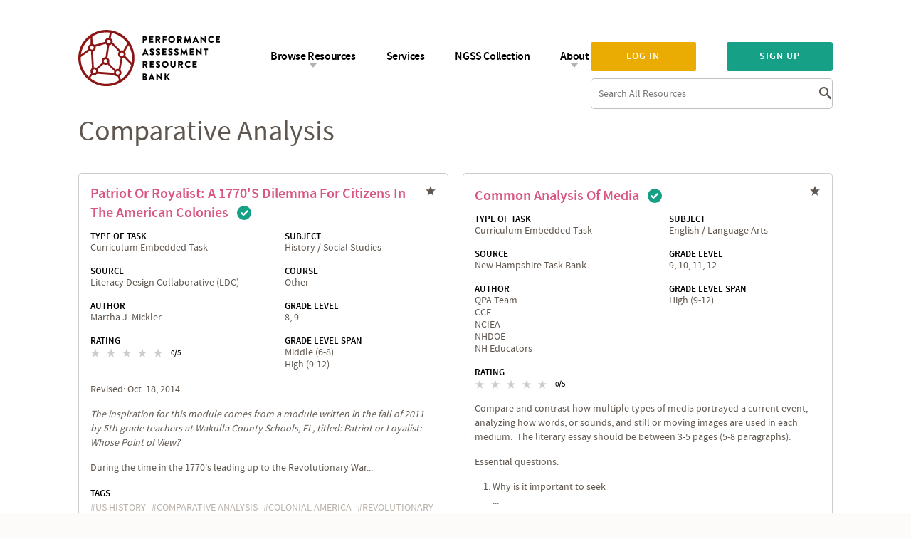

--- FILE ---
content_type: text/html; charset=utf-8
request_url: https://performanceassessmentresourcebank.org/tags/comparative-analysis
body_size: 7803
content:
<!DOCTYPE html>
<!--[if gt IE 8]><!--> <html class="no-js"> <!--<![endif]-->
  <head>
    <meta http-equiv="Content-Type" content="text/html; charset=utf-8" />
<meta name="generator" content="Drupal 7 (https://www.drupal.org)" />
<link rel="canonical" href="https://performanceassessmentresourcebank.org/tags/comparative-analysis" />
<link rel="shortlink" href="https://performanceassessmentresourcebank.org/taxonomy/term/4116" />
<meta property="og:site_name" content="Performance Assessment Resource Bank" />
<meta property="og:type" content="article" />
<meta property="og:url" content="https://performanceassessmentresourcebank.org/tags/comparative-analysis" />
<meta property="og:title" content="comparative analysis" />
<meta itemprop="name" content="comparative analysis" />
    <title>comparative analysis | Performance Assessment Resource Bank</title>
    <link rel="apple-touch-icon" sizes="57x57" href="https://performanceassessmentresourcebank.org/sites/all/themes/custom/iln_theme/favicons/apple-touch-icon-57x57.png">
    <link rel="apple-touch-icon" sizes="60x60" href="https://performanceassessmentresourcebank.org/sites/all/themes/custom/iln_theme/favicons/apple-touch-icon-60x60.png">
    <link rel="apple-touch-icon" sizes="72x72" href="https://performanceassessmentresourcebank.org/sites/all/themes/custom/iln_theme/favicons/apple-touch-icon-72x72.png">
    <link rel="apple-touch-icon" sizes="76x76" href="https://performanceassessmentresourcebank.org/sites/all/themes/custom/iln_theme/favicons/apple-touch-icon-76x76.png">
    <link rel="apple-touch-icon" sizes="114x114" href="https://performanceassessmentresourcebank.org/sites/all/themes/custom/iln_theme/favicons/apple-touch-icon-114x114.png">
    <link rel="apple-touch-icon" sizes="120x120" href="https://performanceassessmentresourcebank.org/sites/all/themes/custom/iln_theme/favicons/apple-touch-icon-120x120.png">
    <link rel="apple-touch-icon" sizes="144x144" href="https://performanceassessmentresourcebank.org/sites/all/themes/custom/iln_theme/favicons/apple-touch-icon-144x144.png">
    <link rel="apple-touch-icon" sizes="152x152" href="https://performanceassessmentresourcebank.org/sites/all/themes/custom/iln_theme/favicons/apple-touch-icon-152x152.png">
    <link rel="apple-touch-icon" sizes="180x180" href="https://performanceassessmentresourcebank.org/sites/all/themes/custom/iln_theme/favicons/apple-touch-icon-180x180.png">
    <link rel="icon" type="image/png" href="https://performanceassessmentresourcebank.org/sites/all/themes/custom/iln_theme/favicons/favicon-32x32.png" sizes="32x32">
    <link rel="icon" type="image/png" href="https://performanceassessmentresourcebank.org/sites/all/themes/custom/iln_theme/favicons/android-chrome-192x192.png" sizes="192x192">
    <link rel="icon" type="image/png" href="https://performanceassessmentresourcebank.org/sites/all/themes/custom/iln_theme/favicons/favicon-96x96.png" sizes="96x96">
    <link rel="icon" type="image/png" href="https://performanceassessmentresourcebank.org/sites/all/themes/custom/iln_theme/favicons/favicon-16x16.png" sizes="16x16">
    <link rel="manifest" href="https://performanceassessmentresourcebank.org/sites/all/themes/custom/iln_theme/favicons/manifest.json">
    <link rel="shortcut icon" href="https://performanceassessmentresourcebank.org/sites/all/themes/custom/iln_theme/favicons/favicon.ico">
    <meta name="msapplication-TileColor" content="#ffc40d">
    <meta name="msapplication-TileImage" content="https://performanceassessmentresourcebank.org/sites/all/themes/custom/iln_theme/favicons/mstile-144x144.png">
    <meta name="msapplication-config" content="https://performanceassessmentresourcebank.org/sites/all/themes/custom/iln_theme/favicons/browserconfig.xml">
    <meta name="theme-color" content="#ffffff">
    <meta name="viewport" content="width=device-width, initial-scale=1">
        <link type="text/css" rel="stylesheet" href="https://performanceassessmentresourcebank.org/sites/default/files/css/css_rEI_5cK_B9hB4So2yZUtr5weuEV3heuAllCDE6XsIkI.css" media="all" />
<link type="text/css" rel="stylesheet" href="https://performanceassessmentresourcebank.org/sites/default/files/css/css_eW0AncxOl9Tq8dyAMF3RQiH_7eFDO7wNckdcMEkZPpE.css" media="all" />
<link type="text/css" rel="stylesheet" href="https://performanceassessmentresourcebank.org/sites/default/files/css/css_6Wl0aPDpX8YyV3e6nPvrd4D8l7qgX42Z-liY63mEE70.css" media="all" />
<link type="text/css" rel="stylesheet" href="https://performanceassessmentresourcebank.org/sites/default/files/css/css_QJdRADma2Qi-AL9dumPg0QljJT_zwV5oDgtpk6f5sbk.css" media="all" />
<link type="text/css" rel="stylesheet" href="//maxcdn.bootstrapcdn.com/font-awesome/4.7.0/css/font-awesome.css" media="all" />
<link type="text/css" rel="stylesheet" href="https://performanceassessmentresourcebank.org/sites/default/files/css/css_Tcfuv2RU5a_RRjvDTxCvrvvWe0CGI9M1vrZZl9bK1kw.css" media="all" />
    <script type="text/javascript" src="https://performanceassessmentresourcebank.org/sites/default/files/js/js_T10J6ajlTbdIMOPOJiV3pFjeV3vNxbc5okX3mdAgMTs.js"></script>
  </head>
  <body class="html not-front not-logged-in no-sidebars page-taxonomy page-taxonomy-term page-taxonomy-term- page-taxonomy-term-4116" >
      
<header class="header">
  <div class="container">
    <div class="site-logo">
              <div class="panel-panel">
        <div class="panel-pane pane-pane-header"  >
  
      
  
  <div class="pane-content">
    <a href="/" title="Home" rel="home">
      <img alt="Performance Assessment Resource Bank" src="https://performanceassessmentresourcebank.org/sites/all/themes/custom/iln_theme/img/logo.svg">
  </a>
  </div>

  
  </div>
        </div>
          </div>
    <div id="mobile-menu" class="mobile-menu"><i class="icon-menu"></i></div>
    <div class="wrap-menu" style="display: none">
      <div class="wrap-menu__wrapper">
        <div class="user-login">
                      <div class="panel-panel">
            <div class="panel-pane pane-block pane-iln-search-site-wide-search-block"  >
  
      
  
  <div class="pane-content">
    <form action="/tags/comparative-analysis" method="post" id="site-header-search-form" accept-charset="UTF-8"><div><div class="form-item form-type-textfield form-item-site-header-search-form">
 <div class="form-label"> <label class="element-invisible" for="edit-site-header-search-form--2">Search </label>
</div> <input placeholder="Search All Resources" type="text" id="edit-site-header-search-form--2" name="site_header_search_form" value="" size="15" maxlength="128" class="form-text" />
</div>
<input type="hidden" name="form_build_id" value="form-3gsy33sMMEleYFfAhGw2SWu4EsF6LPbBbAULSaV2cGU" />
<input type="hidden" name="form_id" value="site_header_search_form" />
<div class="form-actions form-wrapper" id="edit-actions"><input type="submit" id="edit-submit" name="op" value="Search" class="form-submit" /></div></div></form>  </div>

  
  </div>
<div class="panel-pane pane-block pane-iln-user-sign-in-up"  >
  
      
  
  <div class="pane-content">
    <p><a class="ctools-use-modal ctools-modal-modal-popup-medium sign-in-processed" href="/modal_forms/nojs/login">Log in</a><a class="ctools-use-modal ctools-modal-modal-popup-medium sign-up-processed" href="/user-register/nojs/privacy-statement">Sign up</a></p>  </div>

  
  </div>
            </div>
                  </div>
        <div class="main-menu">
                      <div class="panel-panel">
              <div class="panel-pane pane-block pane-menu-menu-main-menu-anon"  >
  
      
  
  <div class="pane-content">
    <ul class="menu"><li class="first expanded"><a href="/" title="">Browse Resources</a><ul class="menu"><li class="first leaf"><a href="/bin/performance-tasks" title="">Performance Tasks</a></li>
<li class="leaf"><a href="/bin/portfolio-frameworks" title="">Portfolio Frameworks</a></li>
<li class="leaf"><a href="/bin/learning-progressions" title="">Learning Progressions &amp; Frameworks</a></li>
<li class="leaf"><a href="/bin/development" title="">Developing Performance Tasks and Rubrics</a></li>
<li class="leaf"><a href="/bin/implementation" title="">Scoring Performance Tasks and Designing Instruction</a></li>
<li class="leaf"><a href="/bin/policy-resources" title="">Policy &amp; Research</a></li>
<li class="last leaf"><a href="/bin/curriculum-unit" title="">Curriculum Units</a></li>
</ul></li>
<li class="leaf"><a href="/services" title="">Services</a></li>
<li class="leaf"><a href="/next-generation-science-standards" title="">NGSS Collection</a></li>
<li class="last expanded"><a href="/" title="">About</a><ul class="menu"><li class="first leaf"><a href="/about" title="">About Us</a></li>
<li class="leaf"><a href="/learn-more" title="">Learn More</a></li>
<li class="leaf"><a href="/navigating-the-bank" title="">Navigating the Bank</a></li>
<li class="last leaf"><a href="/other-resources" title="Other Performance Assessment Resource materials available.">Other Resources</a></li>
</ul></li>
</ul>  </div>

  
  </div>
            </div>
                  </div>
      </div>
    </div>
  </div>
</header>

<section class="outer">
  <section class="offsite">
    <aside class="system-messages">
      <div class="container system-messages">
              </div>
    </aside>

    <main role="main">
      <div class="content panel-panel">
                  <div class="panel-pane pane-page-title container"  >
  <div class="container">
    
            
    
    <div class="pane-content">
      <h1 class="page-title">comparative analysis</h1>
    </div>

    
      </div>
</div>
<div class="panel-pane pane-page-content"  >
  
      
  
  <div class="pane-content">
    <div class="view view-taxonomy-terms view-id-taxonomy_terms view-display-id-page_1 view-dom-id-d80a949c85477c96efbc54a3d8db03b4">
        
  
  
      <div class="view-content">
      <div class="box-teaser box-teaser--two-column">
  <div class="box-teaser__grid">
                      <div class="box-teaser__grid__row">
            
<div class="box-teaser__grid__item">
  <div id="node-12361" class="node node-resource clearfix resource--search-result" about="/content/patriot-or-royalist-1770s-dilemma-citizens-american-colonies" typeof="sioc:Item foaf:Document">
              <div class="box-teaser__title-status">
        <h2 class="box-teaser__title performance_tasks"><a href="/content/patriot-or-royalist-1770s-dilemma-citizens-american-colonies">Patriot or Royalist: A 1770&#039;s Dilemma for Citizens in the American Colonies</a></h2>
        <span property="dc:title" content="Patriot or Royalist: A 1770&#039;s Dilemma for Citizens in the American Colonies" class="rdf-meta element-hidden"></span><span property="sioc:num_replies" content="0" datatype="xsd:integer" class="rdf-meta element-hidden"></span>        
    <span class="icon-check-resource" title="This task meets our highest standards of quality review.">Certified</span>
              </div>
        <div class="box-teaser__resource-star">
              <a href="/user/login?destination=taxonomy/term/4116" class="resource-save grey-star"></a>
          </div>

    
    <div class="box-teaser__fields box-teaser__fields--resource ">
      
                    <div class="box-teaser__field box-teaser__field--performance_task_type">
          <label class="box-teaser__label">
            Type of Task          </label>
          <div class="field field-name-field-performance-task-type field-type-taxonomy-term-reference field-label-hidden"><div class="field-items"><div class="field-item even">Curriculum Embedded Task</div></div></div>        </div>
      
              <div class="box-teaser__field box-teaser__field--source">
          <label class="box-teaser__label">
            Source          </label>
          <div class="field field-name-field-source field-type-taxonomy-term-reference field-label-hidden">
    <div class="field-items">
          Literacy Design Collaborative (LDC)      </div>
</div>
        </div>
      
              <div class="box-teaser__field box-teaser__field--author">
          <label class="box-teaser__label">
            Author          </label>
          <div class="field field-name-field-author field-type-taxonomy-term-reference field-label-hidden"><div class="field-items"><div class="field-item even">Martha J. Mickler</div></div></div>        </div>
      
              <div class="box-teaser__field box-teaser__field--rating">
          <label class="box-teaser__label">
            Rating          </label>
          <div class="field field-name-field-rate-content field-type-fivestar field-label-hidden"><div class="field-items"><div class="field-item even"><div class="clearfix fivestar-average-stars fivestar-average-text"><div class="fivestar-static-item"><div class="form-item form-type-item">
 <div class="fivestar-default"><div class="fivestar-widget-static fivestar-widget-static-vote fivestar-widget-static-5 clearfix"><div class="star star-1 star-odd star-first"><span class="off">0</span></div><div class="star star-2 star-even"><span class="off"></span></div><div class="star star-3 star-odd"><span class="off"></span></div><div class="star star-4 star-even"><span class="off"></span></div><div class="star star-5 star-odd star-last"><span class="off"></span></div></div></div>
<div class="description"><div class="fivestar-summary fivestar-summary-average-count"><span class="empty">No votes yet</span></div></div>
</div>
</div></div></div></div></div>        </div>
          </div>

          <div class="box-teaser__fields box-teaser__fields--bin">
        <div class="field field-name-field-bin-fields field-type-entityreference field-label-hidden"><div class="field-items"><div class="field-item even">
    <div class="box-teaser__field box-teaser__field--subject">
      <label class="box-teaser__label">
        Subject      </label>
      <div class="field field-name-field-subject field-type-taxonomy-term-reference field-label-hidden"><div class="field-items"><div class="field-item even">History / Social Studies</div></div></div>    </div>

    <div class="box-teaser__field box-teaser__field--course">
      <label class="box-teaser__label">
        Course      </label>
      <div class="field field-name-field-course field-type-taxonomy-term-reference field-label-hidden"><div class="field-items"><div class="field-item even">Other</div></div></div>    </div>

    <div class="box-teaser__field box-teaser__field--level">
      <label class="box-teaser__label">
        Grade Level      </label>
      <div class="field field-name-field-grade field-type-taxonomy-term-reference field-label-hidden">
    <div class="field-items">
          8,          9      </div>
</div>
    </div>

    <div class="box-teaser__field box-teaser__field--level_expertise">
      <label class="box-teaser__label">
        Grade Level Span      </label>
      <div class="field field-name-field-teaching-level field-type-taxonomy-term-reference field-label-hidden"><div class="field-items"><div class="field-item even">Middle (6-8)</div><div class="field-item odd">High (9-12)</div></div></div>    </div>
</div></div></div>      </div>
    
          <div class="box-teaser__content">
        <div class="field field-name-field-description field-type-text-long field-label-hidden"><div class="field-items"><div class="field-item even"><p>Revised: Oct. 18, 2014.</p>
<p><em>The inspiration for this module comes from a module written in the fall of 2011 by 5th grade teachers at Wakulla County Schools, FL, titled: Patriot or Loyalist: Whose Point of View? </em></p>
<p>During the time in the 1770's leading up to the Revolutionary War...</p></div></div></div>      </div>
    
          <div class="box-teaser__tag">
        <label class="box-teaser__label">
          Tags        </label>
        <div class="field field-name-field-tags field-type-taxonomy-term-reference field-label-hidden">
    <div class="field-items">
          <a href="/tags/us-history-0" typeof="skos:Concept" property="rdfs:label skos:prefLabel" datatype="">US History</a>          <a href="/tags/comparative-analysis" typeof="skos:Concept" property="rdfs:label skos:prefLabel" datatype="" class="active">comparative analysis</a>          <a href="/tags/colonial-america" typeof="skos:Concept" property="rdfs:label skos:prefLabel" datatype="">colonial America</a>          <a href="/tags/revolutionary-war" typeof="skos:Concept" property="rdfs:label skos:prefLabel" datatype="">revolutionary war</a>          <a href="/tags/compare-sources" typeof="skos:Concept" property="rdfs:label skos:prefLabel" datatype="">compare sources</a>          <a href="/tags/argumentative-essay" typeof="skos:Concept" property="rdfs:label skos:prefLabel" datatype="">argumentative essay</a>      </div>
</div>
      </div>
      </div>
</div>
                            
<div class="box-teaser__grid__item">
  <div id="node-11961" class="node node-resource clearfix resource--search-result" about="/content/common-analysis-media" typeof="sioc:Item foaf:Document">
              <div class="box-teaser__title-status">
        <h2 class="box-teaser__title performance_tasks"><a href="/content/common-analysis-media">Common Analysis of Media</a></h2>
        <span property="dc:title" content="Common Analysis of Media" class="rdf-meta element-hidden"></span><span property="sioc:num_replies" content="0" datatype="xsd:integer" class="rdf-meta element-hidden"></span>        
    <span class="icon-check-resource" title="This task meets our highest standards of quality review.">Certified</span>
              </div>
        <div class="box-teaser__resource-star">
              <a href="/user/login?destination=taxonomy/term/4116" class="resource-save grey-star"></a>
          </div>

    
    <div class="box-teaser__fields box-teaser__fields--resource ">
      
                    <div class="box-teaser__field box-teaser__field--performance_task_type">
          <label class="box-teaser__label">
            Type of Task          </label>
          <div class="field field-name-field-performance-task-type field-type-taxonomy-term-reference field-label-hidden"><div class="field-items"><div class="field-item even">Curriculum Embedded Task</div></div></div>        </div>
      
              <div class="box-teaser__field box-teaser__field--source">
          <label class="box-teaser__label">
            Source          </label>
          <div class="field field-name-field-source field-type-taxonomy-term-reference field-label-hidden">
    <div class="field-items">
          New Hampshire Task Bank      </div>
</div>
        </div>
      
              <div class="box-teaser__field box-teaser__field--author">
          <label class="box-teaser__label">
            Author          </label>
          <div class="field field-name-field-author field-type-taxonomy-term-reference field-label-hidden"><div class="field-items"><div class="field-item even">QPA Team</div><div class="field-item odd">CCE</div><div class="field-item even">NCIEA</div><div class="field-item odd">NHDOE</div><div class="field-item even">NH educators</div></div></div>        </div>
      
              <div class="box-teaser__field box-teaser__field--rating">
          <label class="box-teaser__label">
            Rating          </label>
          <div class="field field-name-field-rate-content field-type-fivestar field-label-hidden"><div class="field-items"><div class="field-item even"><div class="clearfix fivestar-average-stars fivestar-average-text"><div class="fivestar-static-item"><div class="form-item form-type-item">
 <div class="fivestar-default"><div class="fivestar-widget-static fivestar-widget-static-vote fivestar-widget-static-5 clearfix"><div class="star star-1 star-odd star-first"><span class="off">0</span></div><div class="star star-2 star-even"><span class="off"></span></div><div class="star star-3 star-odd"><span class="off"></span></div><div class="star star-4 star-even"><span class="off"></span></div><div class="star star-5 star-odd star-last"><span class="off"></span></div></div></div>
<div class="description"><div class="fivestar-summary fivestar-summary-average-count"><span class="empty">No votes yet</span></div></div>
</div>
</div></div></div></div></div>        </div>
          </div>

          <div class="box-teaser__fields box-teaser__fields--bin">
        <div class="field field-name-field-bin-fields field-type-entityreference field-label-hidden"><div class="field-items"><div class="field-item even">
    <div class="box-teaser__field box-teaser__field--subject">
      <label class="box-teaser__label">
        Subject      </label>
      <div class="field field-name-field-subject field-type-taxonomy-term-reference field-label-hidden"><div class="field-items"><div class="field-item even">English / Language Arts</div></div></div>    </div>


    <div class="box-teaser__field box-teaser__field--level">
      <label class="box-teaser__label">
        Grade Level      </label>
      <div class="field field-name-field-grade field-type-taxonomy-term-reference field-label-hidden">
    <div class="field-items">
          9,          10,          11,          12      </div>
</div>
    </div>

    <div class="box-teaser__field box-teaser__field--level_expertise">
      <label class="box-teaser__label">
        Grade Level Span      </label>
      <div class="field field-name-field-teaching-level field-type-taxonomy-term-reference field-label-hidden"><div class="field-items"><div class="field-item even">High (9-12)</div></div></div>    </div>
</div></div></div>      </div>
    
          <div class="box-teaser__content">
        <div class="field field-name-field-description field-type-text-long field-label-hidden"><div class="field-items"><div class="field-item even"><p>Compare and contrast how multiple types of media portrayed a current event, analyzing how words, or sounds, and still or moving images are used in each medium.  The literary essay should be between 3-5 pages (5-8 paragraphs).</p>
<p>Essential questions:</p>
<ol><li>Why is it important to seek</li>...</ol></div></div></div>      </div>
    
          <div class="box-teaser__tag">
        <label class="box-teaser__label">
          Tags        </label>
        <div class="field field-name-field-tags field-type-taxonomy-term-reference field-label-hidden">
    <div class="field-items">
          <a href="/tags/common-analysis-media-rubric" typeof="skos:Concept" property="rdfs:label skos:prefLabel" datatype="">Common Analysis of Media Rubric</a>          <a href="/tags/comparative-analysis" typeof="skos:Concept" property="rdfs:label skos:prefLabel" datatype="" class="active">comparative analysis</a>          <a href="/tags/current-events" typeof="skos:Concept" property="rdfs:label skos:prefLabel" datatype="">current events</a>          <a href="/tags/comparative-media-and-formats" typeof="skos:Concept" property="rdfs:label skos:prefLabel" datatype="">comparative media and formats</a>      </div>
</div>
      </div>
      </div>
</div>
              </div>
                              <div class="box-teaser__grid__row">
            
<div class="box-teaser__grid__item">
  <div id="node-11251" class="node node-resource clearfix resource--search-result" about="/content/friendship-trail-mix" typeof="sioc:Item foaf:Document">
              <div class="box-teaser__title-status">
        <h2 class="box-teaser__title performance_tasks"><a href="/content/friendship-trail-mix">Friendship Trail Mix</a></h2>
        <span property="dc:title" content="Friendship Trail Mix" class="rdf-meta element-hidden"></span><span property="sioc:num_replies" content="0" datatype="xsd:integer" class="rdf-meta element-hidden"></span>        
    <span class="icon-check-resource" title="This task meets our highest standards of quality review.">Certified</span>
              </div>
        <div class="box-teaser__resource-star">
              <a href="/user/login?destination=taxonomy/term/4116" class="resource-save grey-star"></a>
          </div>

    
    <div class="box-teaser__fields box-teaser__fields--resource ">
      
                    <div class="box-teaser__field box-teaser__field--performance_task_type">
          <label class="box-teaser__label">
            Type of Task          </label>
          <div class="field field-name-field-performance-task-type field-type-taxonomy-term-reference field-label-hidden"><div class="field-items"><div class="field-item even">Curriculum Embedded Task</div></div></div>        </div>
      
              <div class="box-teaser__field box-teaser__field--source">
          <label class="box-teaser__label">
            Source          </label>
          <div class="field field-name-field-source field-type-taxonomy-term-reference field-label-hidden">
    <div class="field-items">
          New Hampshire Task Bank      </div>
</div>
        </div>
      
              <div class="box-teaser__field box-teaser__field--author">
          <label class="box-teaser__label">
            Author          </label>
          <div class="field field-name-field-author field-type-taxonomy-term-reference field-label-hidden"><div class="field-items"><div class="field-item even">Michelle Patkin</div><div class="field-item odd">Amy Ross</div></div></div>        </div>
      
              <div class="box-teaser__field box-teaser__field--rating">
          <label class="box-teaser__label">
            Rating          </label>
          <div class="field field-name-field-rate-content field-type-fivestar field-label-hidden"><div class="field-items"><div class="field-item even"><div class="clearfix fivestar-average-stars fivestar-average-text"><div class="fivestar-static-item"><div class="form-item form-type-item">
 <div class="fivestar-default"><div class="fivestar-widget-static fivestar-widget-static-vote fivestar-widget-static-5 clearfix"><div class="star star-1 star-odd star-first"><span class="on">5</span></div><div class="star star-2 star-even"><span class="on"></span></div><div class="star star-3 star-odd"><span class="on"></span></div><div class="star star-4 star-even"><span class="on"></span></div><div class="star star-5 star-odd star-last"><span class="on"></span></div></div></div>
<div class="description"><div class="fivestar-summary fivestar-summary-average-count"><span class="average-rating">Average: <span >5</span></span> <span class="total-votes">(<span >2</span> votes)</span></div></div>
</div>
</div></div></div></div></div>        </div>
          </div>

          <div class="box-teaser__fields box-teaser__fields--bin">
        <div class="field field-name-field-bin-fields field-type-entityreference field-label-hidden"><div class="field-items"><div class="field-item even">
    <div class="box-teaser__field box-teaser__field--subject">
      <label class="box-teaser__label">
        Subject      </label>
      <div class="field field-name-field-subject field-type-taxonomy-term-reference field-label-hidden"><div class="field-items"><div class="field-item even">Mathematics</div></div></div>    </div>


    <div class="box-teaser__field box-teaser__field--level">
      <label class="box-teaser__label">
        Grade Level      </label>
      <div class="field field-name-field-grade field-type-taxonomy-term-reference field-label-hidden">
    <div class="field-items">
          K,          1,          2      </div>
</div>
    </div>

    <div class="box-teaser__field box-teaser__field--level_expertise">
      <label class="box-teaser__label">
        Grade Level Span      </label>
      <div class="field field-name-field-teaching-level field-type-taxonomy-term-reference field-label-hidden"><div class="field-items"><div class="field-item even">Elementary (K-5)</div></div></div>    </div>
</div></div></div>      </div>
    
          <div class="box-teaser__content">
        <div class="field field-name-field-description field-type-text-long field-label-hidden"><div class="field-items"><div class="field-item even"><p>In partners, students will use their knowledge of numbers, counting and 2-D shapes to prepare and share trail mix.  They will draw a label for their mix that shows they understand the shapes of the ingredients (circle, square, rectangle, and triangle). They will compare the amounts of...</p></div></div></div>      </div>
    
          <div class="box-teaser__tag">
        <label class="box-teaser__label">
          Tags        </label>
        <div class="field field-name-field-tags field-type-taxonomy-term-reference field-label-hidden">
    <div class="field-items">
          <a href="/tags/friendship-trail-mix" typeof="skos:Concept" property="rdfs:label skos:prefLabel" datatype="">Friendship Trail Mix</a>          <a href="/tags/math" typeof="skos:Concept" property="rdfs:label skos:prefLabel" datatype="">math</a>          <a href="/tags/friendship-trail-mix-rubric" typeof="skos:Concept" property="rdfs:label skos:prefLabel" datatype="">Friendship Trail Mix rubric</a>          <a href="/tags/shapes" typeof="skos:Concept" property="rdfs:label skos:prefLabel" datatype="">shapes</a>          <a href="/tags/comparative-analysis" typeof="skos:Concept" property="rdfs:label skos:prefLabel" datatype="" class="active">comparative analysis</a>      </div>
</div>
      </div>
      </div>
</div>
                            
<div class="box-teaser__grid__item">
  <div id="node-8266" class="node node-resource clearfix resource--search-result" about="/node/8266" typeof="sioc:Item foaf:Document">
              <div class="box-teaser__title-status">
        <h2 class="box-teaser__title performance_tasks"><a href="/node/8266">Government of the People</a></h2>
        <span property="dc:title" content="Government of the People" class="rdf-meta element-hidden"></span><span property="sioc:num_replies" content="0" datatype="xsd:integer" class="rdf-meta element-hidden"></span>        
              </div>
        <div class="box-teaser__resource-star">
              <a href="/user/login?destination=taxonomy/term/4116" class="resource-save grey-star"></a>
          </div>

    
    <div class="box-teaser__fields box-teaser__fields--resource ">
      
                    <div class="box-teaser__field box-teaser__field--performance_task_type">
          <label class="box-teaser__label">
            Type of Task          </label>
          <div class="field field-name-field-performance-task-type field-type-taxonomy-term-reference field-label-hidden"><div class="field-items"><div class="field-item even">Curriculum Embedded Task</div></div></div>        </div>
      
              <div class="box-teaser__field box-teaser__field--source">
          <label class="box-teaser__label">
            Source          </label>
          <div class="field field-name-field-source field-type-taxonomy-term-reference field-label-hidden">
    <div class="field-items">
          Literacy Design Collaborative (LDC)      </div>
</div>
        </div>
      
              <div class="box-teaser__field box-teaser__field--author">
          <label class="box-teaser__label">
            Author          </label>
          <div class="field field-name-field-author field-type-taxonomy-term-reference field-label-hidden"><div class="field-items"><div class="field-item even">Laura Billings</div><div class="field-item odd">Terry Roberts</div></div></div>        </div>
      
              <div class="box-teaser__field box-teaser__field--rating">
          <label class="box-teaser__label">
            Rating          </label>
          <div class="field field-name-field-rate-content field-type-fivestar field-label-hidden"><div class="field-items"><div class="field-item even"><div class="clearfix fivestar-average-stars fivestar-average-text"><div class="fivestar-static-item"><div class="form-item form-type-item">
 <div class="fivestar-default"><div class="fivestar-widget-static fivestar-widget-static-vote fivestar-widget-static-5 clearfix"><div class="star star-1 star-odd star-first"><span class="off">0</span></div><div class="star star-2 star-even"><span class="off"></span></div><div class="star star-3 star-odd"><span class="off"></span></div><div class="star star-4 star-even"><span class="off"></span></div><div class="star star-5 star-odd star-last"><span class="off"></span></div></div></div>
<div class="description"><div class="fivestar-summary fivestar-summary-average-count"><span class="empty">No votes yet</span></div></div>
</div>
</div></div></div></div></div>        </div>
          </div>

          <div class="box-teaser__fields box-teaser__fields--bin">
        <div class="field field-name-field-bin-fields field-type-entityreference field-label-hidden"><div class="field-items"><div class="field-item even">
    <div class="box-teaser__field box-teaser__field--subject">
      <label class="box-teaser__label">
        Subject      </label>
      <div class="field field-name-field-subject field-type-taxonomy-term-reference field-label-hidden"><div class="field-items"><div class="field-item even">History / Social Studies</div></div></div>    </div>


    <div class="box-teaser__field box-teaser__field--level">
      <label class="box-teaser__label">
        Grade Level      </label>
      <div class="field field-name-field-grade field-type-taxonomy-term-reference field-label-hidden">
    <div class="field-items">
          9,          10      </div>
</div>
    </div>

    <div class="box-teaser__field box-teaser__field--level_expertise">
      <label class="box-teaser__label">
        Grade Level Span      </label>
      <div class="field field-name-field-teaching-level field-type-taxonomy-term-reference field-label-hidden"><div class="field-items"><div class="field-item even">High (9-12)</div></div></div>    </div>
</div></div></div>      </div>
    
          <div class="box-teaser__content">
        <div class="field field-name-field-description field-type-text-long field-label-hidden"><div class="field-items"><div class="field-item even"><p>This module asks 9th and 10th grade students to read two famous speeches regarding the rights and responsibilities of citizens in a democracy. Students are challenged to closely analyze these speeches in terms of language structure and democratic ideals.</p>
<p>The instructional sequence in this...</p></div></div></div>      </div>
    
          <div class="box-teaser__tag">
        <label class="box-teaser__label">
          Tags        </label>
        <div class="field field-name-field-tags field-type-taxonomy-term-reference field-label-hidden">
    <div class="field-items">
          <a href="/tags/democracy" typeof="skos:Concept" property="rdfs:label skos:prefLabel" datatype="">democracy</a>          <a href="/tags/historical-analysis" typeof="skos:Concept" property="rdfs:label skos:prefLabel" datatype="">historical analysis</a>          <a href="/tags/rhetoric" typeof="skos:Concept" property="rdfs:label skos:prefLabel" datatype="">rhetoric</a>          <a href="/tags/comparative-analysis" typeof="skos:Concept" property="rdfs:label skos:prefLabel" datatype="" class="active">comparative analysis</a>          <a href="/tags/primary-source" typeof="skos:Concept" property="rdfs:label skos:prefLabel" datatype="">primary source</a>          <a href="/tags/speech" typeof="skos:Concept" property="rdfs:label skos:prefLabel" datatype="">speech</a>          <a href="/tags/ldc-argumentation-rubric" typeof="skos:Concept" property="rdfs:label skos:prefLabel" datatype="">LDC Argumentation Rubric</a>          <a href="/tags/mlk" typeof="skos:Concept" property="rdfs:label skos:prefLabel" datatype="">mlk</a>          <a href="/tags/pericles" typeof="skos:Concept" property="rdfs:label skos:prefLabel" datatype="">pericles</a>          <a href="/tags/gettysburg-address" typeof="skos:Concept" property="rdfs:label skos:prefLabel" datatype="">gettysburg address</a>      </div>
</div>
      </div>
      </div>
</div>
              </div>
                      </div>
</div>
    </div>
  
  
  
  
  
  
</div>  </div>

  
  </div>
              </div>
    </main>

    <footer class="footer">
      <div class="footer-bottom container">
        <div class="copyright mobile-hide">
                      <div class="panel-panel">
              <div class="panel-pane pane-custom pane-1"  >
  
      
  
  <div class="pane-content">
    <p>© Performance Assessment<br />Resource Bank</p>
  </div>

  
  </div>
            </div>
                  </div>

        <div class="partners">
                      <div class="panel-panel">
              <div class="panel-pane pane-views pane-partner-logo"  >
  
      
  
  <div class="pane-content">
    <div class="view view-partner-logo view-id-partner_logo view-display-id-block view-dom-id-10904c579e87e485cde7c3404467ad8c">
        
  
  
      <div class="view-content">
      <div class="box-logo container">
  <div class="box-logo__grid">
        <div class="views-view-fields box-logo__grid__item">
  <div class="field-content"><a href="https://envisionlearning.org/" target="_blank"><img typeof="foaf:Image" src="https://performanceassessmentresourcebank.org/sites/default/files/partnerlogos/envision_learning_stacked_cmyk.png" width="887" height="573" alt="" /></a></div></div>        <div class="views-view-fields box-logo__grid__item">
  <div class="field-content"><a href="https://scale.stanford.edu/" target="_blank"><img typeof="foaf:Image" src="https://performanceassessmentresourcebank.org/sites/default/files/partnerlogos/box-logo1.png" width="170" height="82" alt="" /></a></div></div>        <div class="views-view-fields box-logo__grid__item">
  <div class="field-content"><a href="https://edpolicy.stanford.edu/" target="_blank"><img typeof="foaf:Image" src="https://performanceassessmentresourcebank.org/sites/default/files/partnerlogos/box-logo2.png" width="208" height="82" alt="" /></a></div></div>        <div class="views-view-fields box-logo__grid__item">
  <div class="field-content"><a href="http://www.ccsso.org/" target="_blank"><img typeof="foaf:Image" src="https://performanceassessmentresourcebank.org/sites/default/files/partnerlogos/box-logo3.png" width="174" height="82" alt="" /></a></div></div>    </div>
</div>    </div>
  
  
  
  
  
  
</div>  </div>

  
  </div>
            </div>
                  </div>

        <div class="footer-menu">
                      <div class="copyright tablet-hide">
              <div class="panel-panel">
                <div class="panel-pane pane-custom pane-1"  >
  
      
  
  <div class="pane-content">
    <p>© Performance Assessment<br />Resource Bank</p>
  </div>

  
  </div>
              </div>
            </div>
                                <div class="mobile-hide">
              <div class="panel-panel">
                <div class="panel-pane pane-block pane-menu-menu-footer-menu"  >
  
      
  
  <div class="pane-content">
    <ul class="menu"><li class="first leaf"><a href="/terms-of-use" title="">Terms of Use</a></li>
<li class="last leaf"><a href="/about#get-in-touch" title="">Contact Us</a></li>
</ul>  </div>

  
  </div>
              </div>
            </div>
                  </div>
      </div>
    </footer>
  </section>
</section>
<script type="text/javascript" src="https://performanceassessmentresourcebank.org/sites/default/files/js/js_Pt6OpwTd6jcHLRIjrE-eSPLWMxWDkcyYrPTIrXDSON0.js"></script>
<script type="text/javascript" src="https://performanceassessmentresourcebank.org/sites/default/files/js/js_0ZxiGzXqvjzR7zVFCNgdRrKvUmz1JyqiAs5wuhkR8vs.js"></script>
<script type="text/javascript" src="https://performanceassessmentresourcebank.org/sites/default/files/js/js_lyYmbpf-WUnNM9e-riuU1JZve7Pf4srmo_mMVRqcWQc.js"></script>
<script type="text/javascript" src="https://performanceassessmentresourcebank.org/sites/default/files/js/js_s9uUpuyR1bo534wiJToScuRLPrkIEKBDEfIuomUCxhs.js"></script>
<script type="text/javascript" src="https://www.googletagmanager.com/gtag/js?id=UA-34936551-3"></script>
<script type="text/javascript">
<!--//--><![CDATA[//><!--
window.dataLayer = window.dataLayer || [];function gtag(){dataLayer.push(arguments)};gtag("js", new Date());gtag("set", "developer_id.dMDhkMT", true);gtag("config", "UA-34936551-3", {"":"","groups":"default","anonymize_ip":true});
//--><!]]>
</script>
<script type="text/javascript" src="https://performanceassessmentresourcebank.org/sites/default/files/js/js_-oEDdwe4XpUqUj4W0KJs96ENaXIrGvjBvIP-WYYBi54.js"></script>
<script type="text/javascript" src="https://performanceassessmentresourcebank.org/sites/default/files/js/js_oJvK-nkfawsRBmnnoNPxLkh-GqWn0aNL6lkomyabjZ8.js"></script>
<script type="text/javascript">
<!--//--><![CDATA[//><!--
jQuery.extend(Drupal.settings, {"basePath":"\/","pathPrefix":"","setHasJsCookie":0,"ajaxPageState":{"theme":"iln_theme","theme_token":"ElOe3fFftKZUvwNzycwoy4zQ3UFhbD9B404foOj3Iks","jquery_version":"1.12","jquery_version_token":"eRbeWiYFxgaeBTSIEcqj_ETYps0dxP-nBotXLYp5ovs","js":{"sites\/all\/modules\/contrib\/jquery_update\/replace\/jquery\/1.12\/jquery.min.js":1,"misc\/jquery-extend-3.4.0.js":1,"misc\/jquery-html-prefilter-3.5.0-backport.js":1,"misc\/jquery.once.js":1,"misc\/drupal.js":1,"sites\/all\/modules\/contrib\/jquery_update\/js\/jquery_browser.js":1,"sites\/all\/modules\/contrib\/jquery_update\/replace\/ui\/ui\/minified\/jquery.ui.core.min.js":1,"sites\/all\/modules\/contrib\/jquery_update\/replace\/ui\/ui\/minified\/jquery.ui.widget.min.js":1,"sites\/all\/modules\/contrib\/jquery_update\/replace\/ui\/external\/jquery.cookie.js":1,"sites\/all\/modules\/contrib\/jquery_update\/replace\/jquery.form\/4\/jquery.form.min.js":1,"sites\/all\/modules\/contrib\/jquery_update\/replace\/ui\/ui\/minified\/jquery.ui.position.min.js":1,"misc\/ui\/jquery.ui.position-1.13.0-backport.js":1,"sites\/all\/modules\/contrib\/jquery_update\/replace\/ui\/ui\/minified\/jquery.ui.tooltip.min.js":1,"misc\/form-single-submit.js":1,"misc\/ajax.js":1,"sites\/all\/modules\/contrib\/jquery_update\/js\/jquery_update.js":1,"sites\/all\/modules\/contrib\/admin_menu\/admin_devel\/admin_devel.js":1,"sites\/all\/modules\/contrib\/entityreference\/js\/entityreference.js":1,"sites\/all\/modules\/features\/iln_analytics\/js\/iln_analytics.js":1,"misc\/progress.js":1,"sites\/all\/modules\/contrib\/ctools\/js\/modal.js":1,"sites\/all\/modules\/contrib\/modal_forms\/js\/modal_forms_popup.js":1,"sites\/all\/modules\/contrib\/views_load_more\/views_load_more.js":1,"sites\/all\/modules\/contrib\/fivestar\/js\/fivestar.js":1,"sites\/all\/modules\/contrib\/views\/js\/base.js":1,"sites\/all\/modules\/contrib\/views\/js\/ajax_view.js":1,"sites\/all\/modules\/contrib\/google_analytics\/googleanalytics.js":1,"https:\/\/www.googletagmanager.com\/gtag\/js?id=UA-34936551-3":1,"0":1,"sites\/all\/modules\/contrib\/extlink\/js\/extlink.js":1,"sites\/all\/themes\/custom\/iln_theme\/js\/lib\/enquire.min.js":1,"sites\/all\/themes\/custom\/iln_theme\/js\/lib\/media.match.min.js":1,"sites\/all\/themes\/custom\/iln_theme\/js\/lib\/SyntaxHighlighter\/shCore.js":1,"sites\/all\/themes\/custom\/iln_theme\/js\/lib\/SyntaxHighlighter\/shBrushJScript.js":1,"sites\/all\/themes\/custom\/iln_theme\/js\/lib\/SyntaxHighlighter\/shBrushPhp.js":1,"sites\/all\/themes\/custom\/iln_theme\/js\/lib\/SyntaxHighlighter\/shBrushCss.js":1,"sites\/all\/themes\/custom\/iln_theme\/js\/lib\/slick\/slick.min.js":1,"sites\/all\/themes\/custom\/iln_theme\/js\/lib\/tooltipster\/jquery.tooltipster.min.js":1,"sites\/all\/themes\/custom\/iln_theme\/js\/script.js":1,"sites\/all\/themes\/custom\/iln_theme\/js\/custom.js":1},"css":{"modules\/system\/system.base.css":1,"modules\/system\/system.menus.css":1,"modules\/system\/system.messages.css":1,"modules\/system\/system.theme.css":1,"misc\/ui\/jquery.ui.core.css":1,"misc\/ui\/jquery.ui.theme.css":1,"misc\/ui\/jquery.ui.tooltip.css":1,"modules\/comment\/comment.css":1,"modules\/field\/theme\/field.css":1,"modules\/node\/node.css":1,"modules\/search\/search.css":1,"modules\/user\/user.css":1,"sites\/all\/modules\/contrib\/extlink\/css\/extlink.css":1,"sites\/all\/modules\/contrib\/views\/css\/views.css":1,"sites\/all\/modules\/contrib\/ckeditor\/css\/ckeditor.css":1,"sites\/all\/modules\/contrib\/ctools\/css\/ctools.css":1,"sites\/all\/modules\/contrib\/ctools\/css\/modal.css":1,"sites\/all\/modules\/contrib\/modal_forms\/css\/modal_forms_popup.css":1,"sites\/all\/modules\/contrib\/panels\/css\/panels.css":1,"sites\/all\/modules\/contrib\/fivestar\/css\/fivestar.css":1,"sites\/all\/themes\/custom\/iln_theme\/plugins\/layouts\/default_template\/..\/..\/..\/css\/plugins\/layouts\/default_template\/default_template.css":1,"\/\/maxcdn.bootstrapcdn.com\/font-awesome\/4.7.0\/css\/font-awesome.css":1,"sites\/all\/themes\/custom\/iln_theme\/css\/lib\/SyntaxHighlighter\/shCore.css":1,"sites\/all\/themes\/custom\/iln_theme\/css\/lib\/SyntaxHighlighter\/shThemeDefault.css":1,"sites\/all\/themes\/custom\/iln_theme\/css\/lib\/slick\/slick.css":1,"sites\/all\/themes\/custom\/iln_theme\/css\/lib\/slick\/slick-theme.css":1,"sites\/all\/themes\/custom\/iln_theme\/system.menus.css":1,"sites\/all\/themes\/custom\/iln_theme\/system.theme.css":1,"sites\/all\/themes\/custom\/iln_theme\/js\/lib\/tooltipster\/tooltipster.css":1,"sites\/all\/themes\/custom\/iln_theme\/css\/styles.css":1,"sites\/all\/themes\/custom\/iln_theme\/css\/custom.css":1}},"CToolsModal":{"loadingText":"Loading...","closeText":"Close Window","closeImage":"\u003Cimg typeof=\u0022foaf:Image\u0022 src=\u0022https:\/\/performanceassessmentresourcebank.org\/sites\/all\/modules\/contrib\/ctools\/images\/icon-close-window.png\u0022 alt=\u0022Close window\u0022 title=\u0022Close window\u0022 \/\u003E","throbber":"\u003Cimg typeof=\u0022foaf:Image\u0022 src=\u0022https:\/\/performanceassessmentresourcebank.org\/sites\/all\/modules\/contrib\/ctools\/images\/throbber.gif\u0022 alt=\u0022Loading\u0022 title=\u0022Loading...\u0022 \/\u003E"},"modal-popup-small":{"modalSize":{"type":"fixed","width":300,"height":300},"modalOptions":{"opacity":0.85,"background":"#000"},"animation":"fadeIn","modalTheme":"ModalFormsPopup","throbber":"\u003Cimg typeof=\u0022foaf:Image\u0022 src=\u0022https:\/\/performanceassessmentresourcebank.org\/sites\/all\/modules\/contrib\/modal_forms\/images\/loading_animation.gif\u0022 alt=\u0022Loading...\u0022 title=\u0022Loading\u0022 \/\u003E","closeText":"Close"},"modal-popup-medium":{"modalSize":{"type":"fixed","width":550,"height":450},"modalOptions":{"opacity":0.85,"background":"#000"},"animation":"fadeIn","modalTheme":"ModalFormsPopup","throbber":"\u003Cimg typeof=\u0022foaf:Image\u0022 src=\u0022https:\/\/performanceassessmentresourcebank.org\/sites\/all\/modules\/contrib\/modal_forms\/images\/loading_animation.gif\u0022 alt=\u0022Loading...\u0022 title=\u0022Loading\u0022 \/\u003E","closeText":"Close"},"modal-popup-large":{"modalSize":{"type":"scale","width":0.8,"height":0.8},"modalOptions":{"opacity":0.85,"background":"#000"},"animation":"fadeIn","modalTheme":"ModalFormsPopup","throbber":"\u003Cimg typeof=\u0022foaf:Image\u0022 src=\u0022https:\/\/performanceassessmentresourcebank.org\/sites\/all\/modules\/contrib\/modal_forms\/images\/loading_animation.gif\u0022 alt=\u0022Loading...\u0022 title=\u0022Loading\u0022 \/\u003E","closeText":"Close"},"views":{"ajax_path":"\/views\/ajax","ajaxViews":{"views_dom_id:d80a949c85477c96efbc54a3d8db03b4":{"view_name":"taxonomy_terms","view_display_id":"page_1","view_args":"4116","view_path":"taxonomy\/term\/4116","view_base_path":"taxonomy\/term\/%","view_dom_id":"d80a949c85477c96efbc54a3d8db03b4","pager_element":0}}},"urlIsAjaxTrusted":{"\/views\/ajax":true,"\/tags\/comparative-analysis":true},"better_exposed_filters":{"views":{"taxonomy_terms":{"displays":{"page_1":{"filters":[]}}},"partner_logo":{"displays":{"block":{"filters":[]}}}}},"googleanalytics":{"account":["UA-34936551-3"],"trackDownload":1,"trackDownloadExtensions":"https:\/\/www.performanceassessmentresourcebank.org\/resource\/12716"},"extlink":{"extTarget":"_blank","extClass":0,"extLabel":"(link is external)","extImgClass":0,"extIconPlacement":"append","extSubdomains":1,"extExclude":"","extInclude":"","extCssExclude":"","extCssExplicit":"","extAlert":0,"extAlertText":"This link will take you to an external web site.","mailtoClass":"mailto","mailtoLabel":"(link sends e-mail)","extUseFontAwesome":false}});
//--><!]]>
</script>
  </body>
</html>


--- FILE ---
content_type: text/css
request_url: https://performanceassessmentresourcebank.org/sites/default/files/css/css_Tcfuv2RU5a_RRjvDTxCvrvvWe0CGI9M1vrZZl9bK1kw.css
body_size: 38536
content:
.syntaxhighlighter a,.syntaxhighlighter div,.syntaxhighlighter code,.syntaxhighlighter table,.syntaxhighlighter table td,.syntaxhighlighter table tr,.syntaxhighlighter table tbody,.syntaxhighlighter table thead,.syntaxhighlighter table caption,.syntaxhighlighter textarea{-moz-border-radius:0 0 0 0 !important;-webkit-border-radius:0 0 0 0 !important;background:none !important;border:0 !important;bottom:auto !important;float:none !important;height:auto !important;left:auto !important;line-height:1.1em !important;margin:0 !important;outline:0 !important;overflow:visible !important;padding:0 !important;position:static !important;right:auto !important;text-align:left !important;top:auto !important;vertical-align:baseline !important;width:auto !important;box-sizing:content-box !important;font-family:"Consolas","Bitstream Vera Sans Mono","Courier New",Courier,monospace !important;font-weight:normal !important;font-style:normal !important;font-size:1em !important;min-height:inherit !important;min-height:auto !important;}.syntaxhighlighter{width:100% !important;margin:1em 0 1em 0 !important;position:relative !important;overflow:auto !important;font-size:1em !important;}.syntaxhighlighter.source{overflow:hidden !important;}.syntaxhighlighter .bold{font-weight:bold !important;}.syntaxhighlighter .italic{font-style:italic !important;}.syntaxhighlighter .line{white-space:pre !important;}.syntaxhighlighter table{width:100% !important;}.syntaxhighlighter table caption{text-align:left !important;padding:.5em 0 0.5em 1em !important;}.syntaxhighlighter table td.code{width:100% !important;}.syntaxhighlighter table td.code .container{position:relative !important;}.syntaxhighlighter table td.code .container textarea{box-sizing:border-box !important;position:absolute !important;left:0 !important;top:0 !important;width:100% !important;height:100% !important;border:none !important;background:white !important;padding-left:1em !important;overflow:hidden !important;white-space:pre !important;}.syntaxhighlighter table td.gutter .line{text-align:right !important;padding:0 0.5em 0 1em !important;}.syntaxhighlighter table td.code .line{padding:0 1em !important;}.syntaxhighlighter.nogutter td.code .container textarea,.syntaxhighlighter.nogutter td.code .line{padding-left:0em !important;}.syntaxhighlighter.show{display:block !important;}.syntaxhighlighter.collapsed table{display:none !important;}.syntaxhighlighter.collapsed .toolbar{padding:0.1em 0.8em 0em 0.8em !important;font-size:1em !important;position:static !important;width:auto !important;height:auto !important;}.syntaxhighlighter.collapsed .toolbar span{display:inline !important;margin-right:1em !important;}.syntaxhighlighter.collapsed .toolbar span a{padding:0 !important;display:none !important;}.syntaxhighlighter.collapsed .toolbar span a.expandSource{display:inline !important;}.syntaxhighlighter .toolbar{position:absolute !important;right:1px !important;top:1px !important;width:11px !important;height:11px !important;font-size:10px !important;z-index:10 !important;}.syntaxhighlighter .toolbar span.title{display:inline !important;}.syntaxhighlighter .toolbar a{display:block !important;text-align:center !important;text-decoration:none !important;padding-top:1px !important;}.syntaxhighlighter .toolbar a.expandSource{display:none !important;}.syntaxhighlighter.ie{font-size:.9em !important;padding:1px 0 1px 0 !important;}.syntaxhighlighter.ie .toolbar{line-height:8px !important;}.syntaxhighlighter.ie .toolbar a{padding-top:0px !important;}.syntaxhighlighter.printing .line.alt1 .content,.syntaxhighlighter.printing .line.alt2 .content,.syntaxhighlighter.printing .line.highlighted .number,.syntaxhighlighter.printing .line.highlighted.alt1 .content,.syntaxhighlighter.printing .line.highlighted.alt2 .content{background:none !important;}.syntaxhighlighter.printing .line .number{color:#bbbbbb !important;}.syntaxhighlighter.printing .line .content{color:black !important;}.syntaxhighlighter.printing .toolbar{display:none !important;}.syntaxhighlighter.printing a{text-decoration:none !important;}.syntaxhighlighter.printing .plain,.syntaxhighlighter.printing .plain a{color:black !important;}.syntaxhighlighter.printing .comments,.syntaxhighlighter.printing .comments a{color:#008200 !important;}.syntaxhighlighter.printing .string,.syntaxhighlighter.printing .string a{color:blue !important;}.syntaxhighlighter.printing .keyword{color:#006699 !important;font-weight:bold !important;}.syntaxhighlighter.printing .preprocessor{color:gray !important;}.syntaxhighlighter.printing .variable{color:#aa7700 !important;}.syntaxhighlighter.printing .value{color:#009900 !important;}.syntaxhighlighter.printing .functions{color:#ff1493 !important;}.syntaxhighlighter.printing .constants{color:#0066cc !important;}.syntaxhighlighter.printing .script{font-weight:bold !important;}.syntaxhighlighter.printing .color1,.syntaxhighlighter.printing .color1 a{color:gray !important;}.syntaxhighlighter.printing .color2,.syntaxhighlighter.printing .color2 a{color:#ff1493 !important;}.syntaxhighlighter.printing .color3,.syntaxhighlighter.printing .color3 a{color:red !important;}.syntaxhighlighter.printing .break,.syntaxhighlighter.printing .break a{color:black !important;}
.syntaxhighlighter{background-color:white !important;}.syntaxhighlighter .line.alt1{background-color:white !important;}.syntaxhighlighter .line.alt2{background-color:white !important;}.syntaxhighlighter .line.highlighted.alt1,.syntaxhighlighter .line.highlighted.alt2{background-color:#e0e0e0 !important;}.syntaxhighlighter .line.highlighted.number{color:black !important;}.syntaxhighlighter table caption{color:black !important;}.syntaxhighlighter .gutter{color:#afafaf !important;}.syntaxhighlighter .gutter .line{border-right:3px solid #6ce26c !important;}.syntaxhighlighter .gutter .line.highlighted{background-color:#6ce26c !important;color:white !important;}.syntaxhighlighter.printing .line .content{border:none !important;}.syntaxhighlighter.collapsed{overflow:visible !important;}.syntaxhighlighter.collapsed .toolbar{color:blue !important;background:white !important;border:1px solid #6ce26c !important;}.syntaxhighlighter.collapsed .toolbar a{color:blue !important;}.syntaxhighlighter.collapsed .toolbar a:hover{color:red !important;}.syntaxhighlighter .toolbar{color:white !important;background:#6ce26c !important;border:none !important;}.syntaxhighlighter .toolbar a{color:white !important;}.syntaxhighlighter .toolbar a:hover{color:black !important;}.syntaxhighlighter .plain,.syntaxhighlighter .plain a{color:black !important;}.syntaxhighlighter .comments,.syntaxhighlighter .comments a{color:#008200 !important;}.syntaxhighlighter .string,.syntaxhighlighter .string a{color:blue !important;}.syntaxhighlighter .keyword{color:#006699 !important;}.syntaxhighlighter .preprocessor{color:gray !important;}.syntaxhighlighter .variable{color:#aa7700 !important;}.syntaxhighlighter .value{color:#009900 !important;}.syntaxhighlighter .functions{color:#ff1493 !important;}.syntaxhighlighter .constants{color:#0066cc !important;}.syntaxhighlighter .script{font-weight:bold !important;color:#006699 !important;background-color:none !important;}.syntaxhighlighter .color1,.syntaxhighlighter .color1 a{color:gray !important;}.syntaxhighlighter .color2,.syntaxhighlighter .color2 a{color:#ff1493 !important;}.syntaxhighlighter .color3,.syntaxhighlighter .color3 a{color:red !important;}.syntaxhighlighter .keyword{font-weight:bold !important;}
.slick-slider{position:relative;display:block;-moz-box-sizing:border-box;box-sizing:border-box;-webkit-user-select:none;-moz-user-select:none;-ms-user-select:none;user-select:none;-webkit-touch-callout:none;-khtml-user-select:none;-ms-touch-action:pan-y;touch-action:pan-y;-webkit-tap-highlight-color:transparent;}.slick-list{position:relative;display:block;overflow:hidden;margin:0;padding:0;}.slick-list:focus{outline:none;}.slick-list.dragging{cursor:pointer;cursor:hand;}.slick-slider .slick-track,.slick-slider .slick-list{-webkit-transform:translate3d(0,0,0);-moz-transform:translate3d(0,0,0);-ms-transform:translate3d(0,0,0);-o-transform:translate3d(0,0,0);transform:translate3d(0,0,0);}.slick-track{position:relative;top:0;left:0;display:block;}.slick-track:before,.slick-track:after{display:table;content:'';}.slick-track:after{clear:both;}.slick-loading .slick-track{visibility:hidden;}.slick-slide{display:none;float:left;height:100%;min-height:1px;}[dir='rtl'] .slick-slide{float:right;}.slick-slide img{display:block;}.slick-slide.slick-loading img{display:none;}.slick-slide.dragging img{pointer-events:none;}.slick-initialized .slick-slide{display:block;}.slick-loading .slick-slide{visibility:hidden;}.slick-vertical .slick-slide{display:block;height:auto;border:1px solid transparent;}.slick-arrow.slick-hidden{display:none;}
.slick-loading .slick-list{background:#fff url(/sites/all/themes/custom/iln_theme/css/lib/slick/./ajax-loader.gif) center center no-repeat;}@font-face{font-family:'slick';font-weight:normal;font-style:normal;src:url(/sites/all/themes/custom/iln_theme/css/lib/slick/./fonts/slick.eot);src:url(/sites/all/themes/custom/iln_theme/css/lib/slick/./fonts/slick.eot?#iefix) format('embedded-opentype'),url(/sites/all/themes/custom/iln_theme/css/lib/slick/./fonts/slick.woff) format('woff'),url(/sites/all/themes/custom/iln_theme/css/lib/slick/./fonts/slick.ttf) format('truetype'),url(/sites/all/themes/custom/iln_theme/css/lib/slick/./fonts/slick.svg#slick) format('svg');}.slick-prev,.slick-next{font-size:0;line-height:0;position:absolute;top:50%;display:block;width:20px;height:20px;margin-top:-10px;padding:0;cursor:pointer;color:transparent;border:none;outline:none;background:transparent;}.slick-prev:hover,.slick-prev:focus,.slick-next:hover,.slick-next:focus{color:transparent;outline:none;background:transparent;}.slick-prev:hover:before,.slick-prev:focus:before,.slick-next:hover:before,.slick-next:focus:before{opacity:1;}.slick-prev.slick-disabled:before,.slick-next.slick-disabled:before{opacity:.25;}.slick-prev:before,.slick-next:before{font-family:'slick';font-size:20px;line-height:1;opacity:.75;color:white;-webkit-font-smoothing:antialiased;-moz-osx-font-smoothing:grayscale;}.slick-prev{left:-25px;}[dir='rtl'] .slick-prev{right:-25px;left:auto;}.slick-prev:before{content:'←';}[dir='rtl'] .slick-prev:before{content:'→';}.slick-next{right:-25px;}[dir='rtl'] .slick-next{right:auto;left:-25px;}.slick-next:before{content:'→';}[dir='rtl'] .slick-next:before{content:'←';}.slick-slider{margin-bottom:30px;}.slick-dots{position:absolute;bottom:-45px;display:block;width:100%;padding:0;list-style:none;text-align:center;}.slick-dots li{position:relative;display:inline-block;width:20px;height:20px;margin:0 5px;padding:0;cursor:pointer;}.slick-dots li button{font-size:0;line-height:0;display:block;width:20px;height:20px;padding:5px;cursor:pointer;color:transparent;border:0;outline:none;background:transparent;}.slick-dots li button:hover,.slick-dots li button:focus{outline:none;}.slick-dots li button:hover:before,.slick-dots li button:focus:before{opacity:1;}.slick-dots li button:before{font-family:'slick';font-size:6px;line-height:20px;position:absolute;top:0;left:0;width:20px;height:20px;content:'•';text-align:center;opacity:.25;color:black;-webkit-font-smoothing:antialiased;-moz-osx-font-smoothing:grayscale;}.slick-dots li.slick-active button:before{opacity:.75;color:black;}
.tooltipster-default{border-radius:5px;border:2px solid #000;background:#4c4c4c;color:#fff;}.tooltipster-default .tooltipster-content{font-family:Arial,sans-serif;font-size:14px;line-height:16px;padding:8px 10px;overflow:hidden;}.tooltipster-default .tooltipster-arrow .tooltipster-arrow-border{}.tooltipster-icon{cursor:help;margin-left:4px;}.tooltipster-base{padding:0;font-size:0;line-height:0;position:absolute;left:0;top:0;z-index:9999999;pointer-events:none;width:auto;overflow:visible;}.tooltipster-base .tooltipster-content{overflow:hidden;}.tooltipster-arrow{display:block;text-align:center;width:100%;height:100%;position:absolute;top:0;left:0;z-index:-1;}.tooltipster-arrow span,.tooltipster-arrow-border{display:block;width:0;height:0;position:absolute;}.tooltipster-arrow-top span,.tooltipster-arrow-top-right span,.tooltipster-arrow-top-left span{border-left:8px solid transparent !important;border-right:8px solid transparent !important;border-top:8px solid;bottom:-7px;}.tooltipster-arrow-top .tooltipster-arrow-border,.tooltipster-arrow-top-right .tooltipster-arrow-border,.tooltipster-arrow-top-left .tooltipster-arrow-border{border-left:9px solid transparent !important;border-right:9px solid transparent !important;border-top:9px solid;bottom:-7px;}.tooltipster-arrow-bottom span,.tooltipster-arrow-bottom-right span,.tooltipster-arrow-bottom-left span{border-left:8px solid transparent !important;border-right:8px solid transparent !important;border-bottom:8px solid;top:-7px;}.tooltipster-arrow-bottom .tooltipster-arrow-border,.tooltipster-arrow-bottom-right .tooltipster-arrow-border,.tooltipster-arrow-bottom-left .tooltipster-arrow-border{border-left:9px solid transparent !important;border-right:9px solid transparent !important;border-bottom:9px solid;top:-7px;}.tooltipster-arrow-top span,.tooltipster-arrow-top .tooltipster-arrow-border,.tooltipster-arrow-bottom span,.tooltipster-arrow-bottom .tooltipster-arrow-border{left:0;right:0;margin:0 auto;}.tooltipster-arrow-top-left span,.tooltipster-arrow-bottom-left span{left:6px;}.tooltipster-arrow-top-left .tooltipster-arrow-border,.tooltipster-arrow-bottom-left .tooltipster-arrow-border{left:5px;}.tooltipster-arrow-top-right span,.tooltipster-arrow-bottom-right span{right:6px;}.tooltipster-arrow-top-right .tooltipster-arrow-border,.tooltipster-arrow-bottom-right .tooltipster-arrow-border{right:5px;}.tooltipster-arrow-left span,.tooltipster-arrow-left .tooltipster-arrow-border{border-top:8px solid transparent !important;border-bottom:8px solid transparent !important;border-left:8px solid;top:50%;margin-top:-7px;right:-7px;}.tooltipster-arrow-left .tooltipster-arrow-border{border-top:9px solid transparent !important;border-bottom:9px solid transparent !important;border-left:9px solid;margin-top:-8px;}.tooltipster-arrow-right span,.tooltipster-arrow-right .tooltipster-arrow-border{border-top:8px solid transparent !important;border-bottom:8px solid transparent !important;border-right:8px solid;top:50%;margin-top:-7px;left:-7px;}.tooltipster-arrow-right .tooltipster-arrow-border{border-top:9px solid transparent !important;border-bottom:9px solid transparent !important;border-right:9px solid;margin-top:-8px;}.tooltipster-fade{opacity:0;-webkit-transition-property:opacity;-moz-transition-property:opacity;-o-transition-property:opacity;-ms-transition-property:opacity;transition-property:opacity;}.tooltipster-fade-show{opacity:1;}.tooltipster-grow{-webkit-transform:scale(0,0);-moz-transform:scale(0,0);-o-transform:scale(0,0);-ms-transform:scale(0,0);transform:scale(0,0);-webkit-transition-property:-webkit-transform;-moz-transition-property:-moz-transform;-o-transition-property:-o-transform;-ms-transition-property:-ms-transform;transition-property:transform;-webkit-backface-visibility:hidden;}.tooltipster-grow-show{-webkit-transform:scale(1,1);-moz-transform:scale(1,1);-o-transform:scale(1,1);-ms-transform:scale(1,1);transform:scale(1,1);-webkit-transition-timing-function:cubic-bezier(0.175,0.885,0.320,1);-webkit-transition-timing-function:cubic-bezier(0.175,0.885,0.320,1.15);-moz-transition-timing-function:cubic-bezier(0.175,0.885,0.320,1.15);-ms-transition-timing-function:cubic-bezier(0.175,0.885,0.320,1.15);-o-transition-timing-function:cubic-bezier(0.175,0.885,0.320,1.15);transition-timing-function:cubic-bezier(0.175,0.885,0.320,1.15);}.tooltipster-swing{opacity:0;-webkit-transform:rotateZ(4deg);-moz-transform:rotateZ(4deg);-o-transform:rotateZ(4deg);-ms-transform:rotateZ(4deg);transform:rotateZ(4deg);-webkit-transition-property:-webkit-transform,opacity;-moz-transition-property:-moz-transform;-o-transition-property:-o-transform;-ms-transition-property:-ms-transform;transition-property:transform;}.tooltipster-swing-show{opacity:1;-webkit-transform:rotateZ(0deg);-moz-transform:rotateZ(0deg);-o-transform:rotateZ(0deg);-ms-transform:rotateZ(0deg);transform:rotateZ(0deg);-webkit-transition-timing-function:cubic-bezier(0.230,0.635,0.495,1);-webkit-transition-timing-function:cubic-bezier(0.230,0.635,0.495,2.4);-moz-transition-timing-function:cubic-bezier(0.230,0.635,0.495,2.4);-ms-transition-timing-function:cubic-bezier(0.230,0.635,0.495,2.4);-o-transition-timing-function:cubic-bezier(0.230,0.635,0.495,2.4);transition-timing-function:cubic-bezier(0.230,0.635,0.495,2.4);}.tooltipster-fall{top:0;-webkit-transition-property:top;-moz-transition-property:top;-o-transition-property:top;-ms-transition-property:top;transition-property:top;-webkit-transition-timing-function:cubic-bezier(0.175,0.885,0.320,1);-webkit-transition-timing-function:cubic-bezier(0.175,0.885,0.320,1.15);-moz-transition-timing-function:cubic-bezier(0.175,0.885,0.320,1.15);-ms-transition-timing-function:cubic-bezier(0.175,0.885,0.320,1.15);-o-transition-timing-function:cubic-bezier(0.175,0.885,0.320,1.15);transition-timing-function:cubic-bezier(0.175,0.885,0.320,1.15);}.tooltipster-fall-show{}.tooltipster-fall.tooltipster-dying{-webkit-transition-property:all;-moz-transition-property:all;-o-transition-property:all;-ms-transition-property:all;transition-property:all;top:0px !important;opacity:0;}.tooltipster-slide{left:-40px;-webkit-transition-property:left;-moz-transition-property:left;-o-transition-property:left;-ms-transition-property:left;transition-property:left;-webkit-transition-timing-function:cubic-bezier(0.175,0.885,0.320,1);-webkit-transition-timing-function:cubic-bezier(0.175,0.885,0.320,1.15);-moz-transition-timing-function:cubic-bezier(0.175,0.885,0.320,1.15);-ms-transition-timing-function:cubic-bezier(0.175,0.885,0.320,1.15);-o-transition-timing-function:cubic-bezier(0.175,0.885,0.320,1.15);transition-timing-function:cubic-bezier(0.175,0.885,0.320,1.15);}.tooltipster-slide.tooltipster-slide-show{}.tooltipster-slide.tooltipster-dying{-webkit-transition-property:all;-moz-transition-property:all;-o-transition-property:all;-ms-transition-property:all;transition-property:all;left:0px !important;opacity:0;}.tooltipster-content-changing{opacity:0.5;-webkit-transform:scale(1.1,1.1);-moz-transform:scale(1.1,1.1);-o-transform:scale(1.1,1.1);-ms-transform:scale(1.1,1.1);transform:scale(1.1,1.1);}
@font-face{font-family:"icomoon";src:url(/sites/all/themes/custom/iln_theme/fonts/icomoon.eot);src:url(/sites/all/themes/custom/iln_theme/fonts/icomoon.eot?#iefix) format('embedded-opentype'),url(/sites/all/themes/custom/iln_theme/fonts/icomoon.woff) format('woff'),url(/sites/all/themes/custom/iln_theme/fonts/icomoon.ttf) format('truetype'),url(/sites/all/themes/custom/iln_theme/fonts/icomoon.svg) format('svg');font-weight:normal;font-style:normal;}@font-face{font-family:"source_sans_probold";src:url(/sites/all/themes/custom/iln_theme/fonts/sourcesanspro-bold-webfont.eot);src:url(/sites/all/themes/custom/iln_theme/fonts/sourcesanspro-bold-webfont.eot?#iefix) format('embedded-opentype'),url(/sites/all/themes/custom/iln_theme/fonts/sourcesanspro-bold-webfont.woff2) format('woff2'),url(/sites/all/themes/custom/iln_theme/fonts/sourcesanspro-bold-webfont.woff) format('woff'),url(/sites/all/themes/custom/iln_theme/fonts/sourcesanspro-bold-webfont.ttf) format('truetype'),url(/sites/all/themes/custom/iln_theme/fonts/sourcesanspro-bold-webfont.svg) format('svg');font-weight:normal;font-style:normal;}@font-face{font-family:"source_sans_proextralight";src:url(/sites/all/themes/custom/iln_theme/fonts/sourcesanspro-extralight-webfont.eot);src:url(/sites/all/themes/custom/iln_theme/fonts/sourcesanspro-extralight-webfont.eot?#iefix) format('embedded-opentype'),url(/sites/all/themes/custom/iln_theme/fonts/sourcesanspro-extralight-webfont.woff2) format('woff2'),url(/sites/all/themes/custom/iln_theme/fonts/sourcesanspro-extralight-webfont.woff) format('woff'),url(/sites/all/themes/custom/iln_theme/fonts/sourcesanspro-extralight-webfont.ttf) format('truetype'),url(/sites/all/themes/custom/iln_theme/fonts/sourcesanspro-extralight-webfont.svg) format('svg');font-weight:normal;font-style:normal;}@font-face{font-family:"source_sans_proitalic";src:url(/sites/all/themes/custom/iln_theme/fonts/sourcesanspro-it-webfont.eot);src:url(/sites/all/themes/custom/iln_theme/fonts/sourcesanspro-it-webfont.eot?#iefix) format('embedded-opentype'),url(/sites/all/themes/custom/iln_theme/fonts/sourcesanspro-it-webfont.woff2) format('woff2'),url(/sites/all/themes/custom/iln_theme/fonts/sourcesanspro-it-webfont.woff) format('woff'),url(/sites/all/themes/custom/iln_theme/fonts/sourcesanspro-it-webfont.ttf) format('truetype'),url(/sites/all/themes/custom/iln_theme/fonts/sourcesanspro-it-webfont.svg) format('svg');font-weight:normal;font-style:normal;}@font-face{font-family:"source_sans_prolight";src:url(/sites/all/themes/custom/iln_theme/fonts/sourcesanspro-light-webfont.eot);src:url(/sites/all/themes/custom/iln_theme/fonts/sourcesanspro-light-webfont.eot?#iefix) format('embedded-opentype'),url(/sites/all/themes/custom/iln_theme/fonts/sourcesanspro-light-webfont.woff2) format('woff2'),url(/sites/all/themes/custom/iln_theme/fonts/sourcesanspro-light-webfont.woff) format('woff'),url(/sites/all/themes/custom/iln_theme/fonts/sourcesanspro-light-webfont.ttf) format('truetype'),url(/sites/all/themes/custom/iln_theme/fonts/sourcesanspro-light-webfont.svg) format('svg');font-weight:normal;font-style:normal;}@font-face{font-family:"source_sans_prolight_italic";src:url(/sites/all/themes/custom/iln_theme/fonts/sourcesanspro-lightit-webfont.eot);src:url(/sites/all/themes/custom/iln_theme/fonts/sourcesanspro-lightit-webfont.eot?#iefix) format('embedded-opentype'),url(/sites/all/themes/custom/iln_theme/fonts/sourcesanspro-lightit-webfont.woff2) format('woff2'),url(/sites/all/themes/custom/iln_theme/fonts/sourcesanspro-lightit-webfont.woff) format('woff'),url(/sites/all/themes/custom/iln_theme/fonts/sourcesanspro-lightit-webfont.ttf) format('truetype'),url(/sites/all/themes/custom/iln_theme/fonts/sourcesanspro-lightit-webfont.svg) format('svg');font-weight:normal;font-style:normal;}@font-face{font-family:"source_sans_proregular";src:url(/sites/all/themes/custom/iln_theme/fonts/sourcesanspro-regular-webfont.eot);src:url(/sites/all/themes/custom/iln_theme/fonts/sourcesanspro-regular-webfont.eot?#iefix) format('embedded-opentype'),url(/sites/all/themes/custom/iln_theme/fonts/sourcesanspro-regular-webfont.woff2) format('woff2'),url(/sites/all/themes/custom/iln_theme/fonts/sourcesanspro-regular-webfont.woff) format('woff'),url(/sites/all/themes/custom/iln_theme/fonts/sourcesanspro-regular-webfont.ttf) format('truetype'),url(/sites/all/themes/custom/iln_theme/fonts/sourcesanspro-regular-webfont.svg) format('svg');font-weight:normal;font-style:normal;}@font-face{font-family:"source_sans_prosemibold";src:url(/sites/all/themes/custom/iln_theme/fonts/sourcesanspro-semibold-webfont.eot);src:url(/sites/all/themes/custom/iln_theme/fonts/sourcesanspro-semibold-webfont.eot?#iefix) format('embedded-opentype'),url(/sites/all/themes/custom/iln_theme/fonts/sourcesanspro-semibold-webfont.woff2) format('woff2'),url(/sites/all/themes/custom/iln_theme/fonts/sourcesanspro-semibold-webfont.woff) format('woff'),url(/sites/all/themes/custom/iln_theme/fonts/sourcesanspro-semibold-webfont.ttf) format('truetype'),url(/sites/all/themes/custom/iln_theme/fonts/sourcesanspro-semibold-webfont.svg) format('svg');font-weight:normal;font-style:normal;}form label{display:block;font-weight:bold;margin-bottom:0.3125rem;}form .label-hidden{left:-999em;position:absolute;visibility:hidden;}form .webform-component-textarea .grippie{display:none;}.grippie{display:none;}fieldset{min-width:0;background:#f5f4f0;}fieldset .fieldset-legend{display:block;font-weight:bold;margin-bottom:0.3125rem;}fieldset > div{margin-bottom:0.625rem;}fieldset.collapsed .fieldset-title,fieldset.collapsible .fieldset-title{padding-right:1.875rem;position:relative;text-decoration:none;}fieldset.collapsed .fieldset-title:before,fieldset.collapsible .fieldset-title:before{bottom:auto;font-size:1.5rem;height:1rem;left:auto;position:absolute;right:0.6875rem;text-align:center;top:-0.0625rem;width:1rem;}fieldset.collapsible .fieldset-title:before{content:"\e203";}fieldset.collapsed .fieldset-title:before{content:"\e201";}fieldset legend{border-radius:5px;background:#f5f4f0;padding:0.4375rem 0.9375rem;}fieldset legend span.fieldset-legend{margin-bottom:-0.125rem;}fieldset legend span.fieldset-legend a.fieldset-title:before{right:0;}.button,.btn,input[type='submit'],.notes-sign-up .button-cancel-sign-up,.notes-sign-up .button-agree-sign-up,.user-login p a{border-radius:5px;background-color:#16a085;border:none;color:#fff;display:inline-block;padding:0.625rem 2.5rem;font-size:1.25rem;cursor:pointer;margin-right:0.625rem;margin-bottom:0.625rem;text-decoration:none;}.button:hover,.btn:hover,input[type='submit']:hover,.notes-sign-up .button-cancel-sign-up:hover,.notes-sign-up .button-agree-sign-up:hover,.user-login p a:hover{background-color:#138a72;color:#fff;}.button.yellow,.user-login p a.button.sign-in-processed,.btn.yellow,.user-login p a.btn.sign-in-processed,input.yellow[type='submit'],.notes-sign-up .yellow.button-cancel-sign-up,.notes-sign-up .yellow.button-agree-sign-up,.user-login p a.yellow,.user-login p a.sign-in-processed{background-color:#eaab02;}.button.yellow:hover,.user-login p a.button.sign-in-processed:hover,.btn.yellow:hover,.user-login p a.btn.sign-in-processed:hover,input.yellow[type='submit']:hover,.notes-sign-up .yellow.button-cancel-sign-up:hover,.notes-sign-up .yellow.button-agree-sign-up:hover,.user-login p a.yellow:hover,.user-login p a.sign-in-processed:hover{background-color:#d19902;color:#fff;}input[type='submit']:disabled{background:#f4f3ef;color:#5f574f;cursor:not-allowed;opacity:0.5;}.wrap-btn{margin-top:2.1875rem;}input{box-sizing:border-box;max-width:100%;}input:not([type="submit"]),textarea{font-family:'source_sans_proregular',Helvetica,Arial,sans-serif;border-radius:5px;box-shadow:none;border:1px solid #c1c1c1;color:#5f574f;font-size:1rem;margin-bottom:0.3125rem;outline:none;padding:0.625rem 0.9375rem;}input:not([type="submit"]).error,textarea.error{border:1px solid #da2626;}input[disabled]{filter:progid:DXImageTransform.Microsoft.Alpha(Opacity=70);opacity:0.7;cursor:not-allowed;}textarea,button,html input[type="button"],input[type="reset"],input[type="submit"]{-moz-appearance:none;-webkit-appearance:none;box-shadow:none;}textarea,button,html input[type="button"],input[type="reset"],input[type="submit"]{cursor:pointer;}table .form-type-checkbox input[type=checkbox]{filter:progid:DXImageTransform.Microsoft.Alpha(enabled=false);opacity:1;visibility:visible;}.form-type-checkbox,.form-type-radio{position:relative;margin-bottom:0.3125rem;}.form-type-checkbox label,.form-type-radio label,.form-type-checkbox .form-checkbox,.form-type-radio .form-checkbox{display:inline;}.form-type-checkbox label,.form-type-radio label{font-family:'source_sans_proregular',Helvetica,Arial,sans-serif;color:#5f574f;display:inline-block;font-size:1rem;font-weight:400;margin:0;}.form-type-checkbox input,.form-type-radio input{filter:progid:DXImageTransform.Microsoft.Alpha(Opacity=0);opacity:0;display:block;height:15px;margin:0;overflow:hidden;position:absolute;visibility:hidden;width:15px;}.form-type-checkbox input label,.form-type-radio input label,.form-type-checkbox input + .form-label label,.form-type-radio input + .form-label label{position:relative;text-indent:27px;z-index:2;}.form-type-checkbox input label:before,.form-type-radio input label:before,.form-type-checkbox input + .form-label label:before,.form-type-radio input + .form-label label:before{border-radius:3px;background:#fff;border:1px solid #ccc;content:"";display:block;height:15px;left:0;position:absolute;top:0;width:15px;z-index:2;}.form-type-checkbox input label:after,.form-type-radio input label:after,.form-type-checkbox input + .form-label label:after,.form-type-radio input + .form-label label:after{background-size:10px 7px;background:url(/sites/all/themes/custom/iln_theme/img/icon-checked.png) no-repeat scroll center center transparent;content:"";display:none;height:15px;left:1px;position:absolute;top:1px;width:15px;z-index:4;}.form-type-checkbox input.error + label:before,.form-type-radio input.error + label:before,.form-type-checkbox input.error + .form-label label:before,.form-type-radio input.error + .form-label label:before{border:1px solid #da2626;}.form-type-checkbox input[type=checkbox]:checked + label:before,.form-type-checkbox input[type=checkbox]:checked + .form-label label:before{border:2px solid #16a085;left:-1px;top:-1px;}.form-type-checkbox input[type=checkbox]:checked + label:after,.form-type-checkbox input[type=checkbox]:checked + .form-label label:after{display:block;}.form-type-radio input[type=radio]:checked + label,.form-type-radio input[type=radio]:checked + .form-label label{font-family:'source_sans_prosemibold',Helvetica,Arial,sans-serif;color:#16a085;}.form-type-radio input[type=radio]:checked + label:before,.form-type-radio input[type=radio]:checked + .form-label label:before{border:2px solid #16a085;left:-1px;top:-1px;}.form-type-radio input[type=radio]:checked + label:after,.form-type-radio input[type=radio]:checked + .form-label label:after{display:block;}.form-type-radio input + label:before,.form-type-radio input + .form-label label:before{border-radius:100%;}.form-wrapper{margin:1.25rem 0;}.form-managed-file input.form-file{margin-bottom:0.625rem;margin-right:0.9375rem;width:100%;background:#fff;}@media (min-width:48em){.form-managed-file input.form-file{width:auto;}}.pane-form .form-item{margin:1.25rem 0;width:100%;}@media (min-width:48em){.pane-form .form-item{width:auto;}}.pane-form .form-file{width:100%;}@media (min-width:48em){.pane-form .form-file{width:auto;}}.pane-form .form-text{width:100%;}@media (min-width:48em){.pane-form .form-text{width:auto;}}.pane-form .password-strength{float:none;margin-bottom:1rem;}@media (min-width:48em){.pane-form .password-strength{float:right;}}.pane-form div.password-confirm{float:none;margin-top:0;}@media (min-width:48em){.pane-form div.password-confirm{float:right;margin-top:1.5em;}}.pane-form div.form-item div.password-suggestions{width:auto;}.pane-form fieldset{border:1px solid #c0c0c0;margin:0 2px;padding:0.35em 0.625em 0.75em;}.pane-form fieldset select{width:100%;}@media (min-width:48em){.pane-form fieldset select{width:auto;}}.pane-form legend{border:0;padding:0;font-weight:bold;}select{-moz-appearance:none;-webkit-appearance:none;border-radius:5px;box-shadow:none;font-family:'source_sans_proregular',Helvetica,Arial,sans-serif;background-size:1rem 0.625rem;background:url(/sites/all/themes/custom/iln_theme/img/icon-arrow-down.png) no-repeat scroll 97% center transparent;border:1px solid #c1c1c1;color:#5f574f;display:block;font-size:1rem;max-width:100%;outline:none;overflow:hidden;padding:0.6875rem 0.9375rem 0.625rem;}@media screen and (max-width:47.9375em){select{width:100%;}}select.error{border:1px solid #da2626;}select option{background:#fff;}.draggable a.tabledrag-handle{margin-left:0;margin-top:0.3125rem;}.draggable a.tabledrag-handle .handle{height:1.0625rem;margin:0;padding:0;width:0.9375rem;background-position:center top;background-size:100% auto;}.draggable a.tabledrag-handle + .form-managed-file{padding-left:1.5625rem;}.form-sign-up div.form-item-field-role-ref-und .form-checkboxes .form-type-checkbox,.search-filters-left-section .form-item.form-item-complete-resource-bundle,.search-filters-left-section .form-item.form-item-benchmark-samples,.search-filters-left-section .form-item.form-item-student-work-samples,.search-filters-left-section .views-exposed-widget.views-widget-filter-field_bin_fields_field_project_certified,.search-filters-left-section .views-exposed-widget.views-widget-filter-field_bin_fields_field_ell{margin-bottom:0.9375rem;position:relative;}.form-sign-up div.form-item-field-role-ref-und .form-checkboxes .form-type-checkbox input[type="checkbox"],.search-filters-left-section .form-item.form-item-complete-resource-bundle input[type="checkbox"],.search-filters-left-section .form-item.form-item-benchmark-samples input[type="checkbox"],.search-filters-left-section .form-item.form-item-student-work-samples input[type="checkbox"],.search-filters-left-section .views-exposed-widget.views-widget-filter-field_bin_fields_field_project_certified input[type="checkbox"],.search-filters-left-section .views-exposed-widget.views-widget-filter-field_bin_fields_field_ell input[type="checkbox"]{filter:progid:DXImageTransform.Microsoft.Alpha(Opacity=0);opacity:0;display:block;height:15px;margin:0;overflow:hidden;position:absolute;visibility:hidden;width:15px;}.form-sign-up div.form-item-field-role-ref-und .form-checkboxes .form-type-checkbox label,.search-filters-left-section .form-item.form-item-complete-resource-bundle label,.search-filters-left-section .form-item.form-item-benchmark-samples label,.search-filters-left-section .form-item.form-item-student-work-samples label,.search-filters-left-section .views-exposed-widget.views-widget-filter-field_bin_fields_field_project_certified label,.search-filters-left-section .views-exposed-widget.views-widget-filter-field_bin_fields_field_ell label{font-family:'source_sans_proregular',Helvetica,Arial,sans-serif;color:#5f574f;cursor:pointer;display:inline;font-size:0.875rem;font-weight:normal;padding-left:1.5625rem;}.form-sign-up div.form-item-field-role-ref-und .form-checkboxes .form-type-checkbox label:after,.search-filters-left-section .form-item.form-item-complete-resource-bundle label:after,.search-filters-left-section .form-item.form-item-benchmark-samples label:after,.search-filters-left-section .form-item.form-item-student-work-samples label:after,.search-filters-left-section .views-exposed-widget.views-widget-filter-field_bin_fields_field_project_certified label:after,.search-filters-left-section .views-exposed-widget.views-widget-filter-field_bin_fields_field_ell label:after{background:transparent;border:0.125rem solid #16a085;border-right:none;border-top:none;content:'';height:0.3125rem;left:0.3125rem;opacity:0;position:absolute;top:0.3125rem;-webkit-transform:rotate(-45deg);transform:rotate(-45deg);width:0.5625rem;}.form-sign-up div.form-item-field-role-ref-und .form-checkboxes .form-type-checkbox label:before,.search-filters-left-section .form-item.form-item-complete-resource-bundle label:before,.search-filters-left-section .form-item.form-item-benchmark-samples label:before,.search-filters-left-section .form-item.form-item-student-work-samples label:before,.search-filters-left-section .views-exposed-widget.views-widget-filter-field_bin_fields_field_project_certified label:before,.search-filters-left-section .views-exposed-widget.views-widget-filter-field_bin_fields_field_ell label:before{border-radius:0.3125rem;border:0.125rem solid #16a085;content:"";height:1rem;left:0;position:absolute;top:0;width:1rem;}.form-sign-up div.form-item-field-role-ref-und .form-checkboxes .form-type-checkbox input[type=checkbox]:checked + label:after,.search-filters-left-section .form-item.form-item-complete-resource-bundle input[type=checkbox]:checked + label:after,.search-filters-left-section .form-item.form-item-benchmark-samples input[type=checkbox]:checked + label:after,.search-filters-left-section .form-item.form-item-student-work-samples input[type=checkbox]:checked + label:after,.search-filters-left-section .views-exposed-widget.views-widget-filter-field_bin_fields_field_project_certified input[type=checkbox]:checked + label:after,.search-filters-left-section .views-exposed-widget.views-widget-filter-field_bin_fields_field_ell input[type=checkbox]:checked + label:after,.form-sign-up div.form-item-field-role-ref-und .form-checkboxes .form-type-checkbox input[type=checkbox]:checked + .form-label label:after,.search-filters-left-section .form-item.form-item-complete-resource-bundle input[type=checkbox]:checked + .form-label label:after,.search-filters-left-section .form-item.form-item-benchmark-samples input[type=checkbox]:checked + .form-label label:after,.search-filters-left-section .form-item.form-item-student-work-samples input[type=checkbox]:checked + .form-label label:after,.search-filters-left-section .views-exposed-widget.views-widget-filter-field_bin_fields_field_project_certified input[type=checkbox]:checked + .form-label label:after,.search-filters-left-section .views-exposed-widget.views-widget-filter-field_bin_fields_field_ell input[type=checkbox]:checked + .form-label label:after{opacity:1;}#form-quality-criteria .form-required{display:none;}.page-page .paragraphs-item-image,.page-page .paragraphs-item-text,.page-page .paragraphs-item-references-container .content,.container,.pane-bin-list .pane-content,.taxonomy-hero-section .taxonomy-hero__description,.breadcrumb,.quicktab-vetical,ul.primary,main .pane-page-content,.pane-menu-bin-subnav .pane-content,.pane-bin-bundles-dashboard,.pane-user-login .pane-page-content,.page-user .pane-page-content,.page-modal-forms-nojs-login .pane-page-content,.page-user-register-nojs .pane-page-content,.page-search-resources .center-wrapper{max-width:100%;margin-left:1.25rem;margin-right:1.25rem;}.page-page .paragraphs-item-image:after,.page-page .paragraphs-item-text:after,.page-page .paragraphs-item-references-container .content:after,.container:after,.pane-bin-list .pane-content:after,.taxonomy-hero-section .taxonomy-hero__description:after,.breadcrumb:after,.quicktab-vetical:after,ul.primary:after,main .pane-page-content:after,.pane-menu-bin-subnav .pane-content:after,.pane-bin-bundles-dashboard:after,.pane-user-login .pane-page-content:after,.page-user .pane-page-content:after,.page-modal-forms-nojs-login .pane-page-content:after,.page-user-register-nojs .pane-page-content:after,.page-search-resources .center-wrapper:after{content:" ";display:block;clear:both;}@media (min-width:60em){.page-page .paragraphs-item-image,.page-page .paragraphs-item-text,.page-page .paragraphs-item-references-container .content,.container,.pane-bin-list .pane-content,.taxonomy-hero-section .taxonomy-hero__description,.breadcrumb,.quicktab-vetical,ul.primary,main .pane-page-content,.pane-menu-bin-subnav .pane-content,.pane-bin-bundles-dashboard,.pane-user-login .pane-page-content,.page-user .pane-page-content,.page-modal-forms-nojs-login .pane-page-content,.page-user-register-nojs .pane-page-content,.page-search-resources .center-wrapper{max-width:100%;margin-left:1.25rem;margin-right:1.25rem;}.page-page .paragraphs-item-image:after,.page-page .paragraphs-item-text:after,.page-page .paragraphs-item-references-container .content:after,.container:after,.pane-bin-list .pane-content:after,.taxonomy-hero-section .taxonomy-hero__description:after,.breadcrumb:after,.quicktab-vetical:after,ul.primary:after,main .pane-page-content:after,.pane-menu-bin-subnav .pane-content:after,.pane-bin-bundles-dashboard:after,.pane-user-login .pane-page-content:after,.page-user .pane-page-content:after,.page-modal-forms-nojs-login .pane-page-content:after,.page-user-register-nojs .pane-page-content:after,.page-search-resources .center-wrapper:after{content:" ";display:block;clear:both;}}@media (min-width:1060px){.page-page .paragraphs-item-image,.page-page .paragraphs-item-text,.page-page .paragraphs-item-references-container .content,.container,.pane-bin-list .pane-content,.taxonomy-hero-section .taxonomy-hero__description,.breadcrumb,.quicktab-vetical,ul.primary,main .pane-page-content,.pane-menu-bin-subnav .pane-content,.pane-bin-bundles-dashboard,.pane-user-login .pane-page-content,.page-user .pane-page-content,.page-modal-forms-nojs-login .pane-page-content,.page-user-register-nojs .pane-page-content,.page-search-resources .center-wrapper{max-width:66.25rem;margin-left:auto;margin-right:auto;}.page-page .paragraphs-item-image:after,.page-page .paragraphs-item-text:after,.page-page .paragraphs-item-references-container .content:after,.container:after,.pane-bin-list .pane-content:after,.taxonomy-hero-section .taxonomy-hero__description:after,.breadcrumb:after,.quicktab-vetical:after,ul.primary:after,main .pane-page-content:after,.pane-menu-bin-subnav .pane-content:after,.pane-bin-bundles-dashboard:after,.pane-user-login .pane-page-content:after,.page-user .pane-page-content:after,.page-modal-forms-nojs-login .pane-page-content:after,.page-user-register-nojs .pane-page-content:after,.page-search-resources .center-wrapper:after{content:" ";display:block;clear:both;}}@media screen and (-ms-high-contrast:active) and (min-width:1060px),(-ms-high-contrast:none) and (min-width:1060px){.container,.pane-bin-list .pane-content,.taxonomy-hero-section .taxonomy-hero__description,.breadcrumb,.quicktab-vetical,ul.primary,main .pane-page-content,.pane-menu-bin-subnav .pane-content,.pane-bin-bundles-dashboard,.pane-user-login .pane-page-content,.page-user .pane-page-content,.page-modal-forms-nojs-login .pane-page-content,.page-user-register-nojs .pane-page-content,.page-search-resources .center-wrapper{max-width:1060px;}}@media (min-width:48em){.left-side{width:49.0566%;float:left;margin-right:1.88679%;}}@media (min-width:48em){.right-side{width:49.0566%;float:right;margin-right:0;}}html,body,div,span,applet,object,iframe,h1,h2,h3,h4,h5,h6,p,blockquote,pre,a,abbr,acronym,address,big,cite,code,del,dfn,em,img,ins,kbd,q,s,samp,small,strike,sub,sup,tt,var,b,u,i,center,dl,dt,dd,ol,ul,li,fieldset,form,label,legend,table,caption,tbody,tfoot,thead,tr,th,td,article,aside,canvas,details,embed,figure,figcaption,footer,header,hgroup,menu,nav,output,ruby,section,summary,time,mark,audio,video{margin:0;padding:0;border:0;font-family:inherit;font-size:100%;vertical-align:baseline;outline:0 none;box-sizing:border-box;}audio,canvas,video{display:inline-block;}table{border-collapse:collapse;border-spacing:0;}caption,th,td{text-align:left;font-weight:normal;vertical-align:middle;}q,blockquote{quotes:none;}q:before,q:after,blockquote:before,blockquote:after{content:"";content:none;}a img{border:none;}article,aside,details,figcaption,figure,footer,header,hgroup,menu,nav,section,summary,main{display:block;}img{height:auto;font-size:0;display:block;}img:focus,img:hover{margin:0;padding:0;}img,object,embed{max-width:100%;}h1{font-size:2rem;}h2{font-size:1.5rem;line-height:1.5rem;}h2.performance_tasks{color:#d85682;}h2.portfolio_frameworks{color:#eaab02;}h2.curriculum_unit{color:#c84c00;}h2.learning_progressions{color:#00A986;}h2.development{color:#9b59b6;}h2.implementation{color:#1b7cff;}h2.policy_resources{color:#da2626;}h3{font-size:1.125rem;}h4{font-size:0.875rem;}h1,h2,h3,h4,h5,h6{margin-bottom:0.9375rem;}a{color:inherit;text-decoration:underline;}a img{display:block;}a:hover{color:#16a085;}p{margin-bottom:0.9375rem;}img,iframe{max-width:100%;}ul{list-style-position:outside;margin-bottom:1.25rem;padding-left:2.5rem;}ol{list-style:outside none number;list-style-position:outside;margin-bottom:1.25rem;padding-left:2.5rem;}.content-main .list-two-col,.pane-page-content .panel-hero-section .list-two-col,.pane-page-content .profile .list-two-col{padding-left:0;}.content-main .chosen-drop ol,.content-main .chosen-drop ul,.pane-page-content .panel-hero-section .chosen-drop ol,.pane-page-content .panel-hero-section .chosen-drop ul,.pane-page-content .profile .chosen-drop ol,.pane-page-content .profile .chosen-drop ul{padding-left:0;}sup{vertical-align:top;position:relative;top:-0.0625rem;font-size:0.6em;}sub{vertical-align:bottom;position:relative;bottom:-0.25rem;font-size:0.6em;}fieldset{padding:0.625rem;}@media (min-width:48em){fieldset{padding:0.625rem 2.5rem;}}.box-detail__label,.pane-node-comment-wrapper .pane-title,.box-label{font-family:'source_sans_prosemibold',Helvetica,Arial,sans-serif;color:#5f574f;display:block;font-size:1rem;font-weight:400;margin-bottom:0.125rem;text-transform:uppercase;}@media (min-width:60em){.box-detail__label,.pane-node-comment-wrapper .pane-title,.box-label{font-size:0.8125rem;margin-bottom:0;}}.performance_tasks{color:#d85682;}.performance_tasks a:hover{color:#d85682;}.portfolio_frameworks{color:#eaab02;}.portfolio_frameworks a:hover{color:#eaab02;}.curriculum_unit{color:#c84c00;}.curriculum_unit a:hover{color:#c84c00;}.learning_progressions{color:#00A986;}.learning_progressions a:hover{color:#00A986;}.development{color:#9b59b6;}.development a:hover{color:#9b59b6;}.implementation{color:#1b7cff;}.implementation a:hover{color:#1b7cff;}.policy_resources{color:#da2626;}.policy_resources a:hover{color:#da2626;}.bg_performance_tasks{background-color:rgba(216,86,130,0.75);}.bg_performance_tasks:before{background-color:rgba(216,86,130,0.75);}.bg_portfolio_frameworks{background-color:rgba(234,171,2,0.75);}.bg_portfolio_frameworks:before{background-color:rgba(234,171,2,0.75);}.bg_curriculum_unit{background-color:rgba(200,76,0,0.75);}.bg_curriculum_unit:before{background-color:rgba(200,76,0,0.75);}.bg_learning_progressions{background-color:rgba(0,169,134,0.75);}.bg_learning_progressions:before{background-color:rgba(0,169,134,0.75);}.bg_development{background-color:rgba(155,89,182,0.75);}.bg_development:before{background-color:rgba(155,89,182,0.75);}.bg_implementation{background-color:rgba(27,124,255,0.75);}.bg_implementation:before{background-color:rgba(27,124,255,0.75);}.bg_policy_resources{background-color:rgba(218,38,38,0.75);}.bg_policy_resources:before{background-color:rgba(218,38,38,0.75);}.text-uppercase{text-transform:uppercase;}.pane-bin-list{background-color:#f4f3ef;display:none;margin-bottom:3.125rem;padding:3.125rem 0 0;}@media (min-width:60em){.pane-bin-list{display:block;}}.pane-bin-list .pane-title{display:none;}.pane-bin-list .item-list ul{list-style-type:none;margin:0;padding:0;}.pane-bin-list .views-row{text-align:center;}@media (min-width:60em){.pane-bin-list .views-row{width:32.07547%;float:left;margin-bottom:3.125rem;}.pane-bin-list .views-row:nth-child(3n + 1){margin-left:0;margin-right:-100%;clear:both;margin-left:0;}.pane-bin-list .views-row:nth-child(3n + 2){margin-left:33.96226%;margin-right:-100%;clear:none;}.pane-bin-list .views-row:nth-child(3n + 3){margin-left:67.92453%;margin-right:-100%;clear:none;}}@media (min-width:66.25em){.pane-bin-list .views-row{width:32.07547%;float:left;}.pane-bin-list .views-row:nth-child(3n + 1){margin-left:0;margin-right:-100%;clear:both;margin-left:0;}.pane-bin-list .views-row:nth-child(3n + 2){margin-left:33.96226%;margin-right:-100%;clear:none;}.pane-bin-list .views-row:nth-child(3n + 3){margin-left:67.92453%;margin-right:-100%;clear:none;}}.pane-bin-list .views-row a{font-family:'source_sans_prosemibold',Helvetica,Arial,sans-serif;color:#5f574f;display:block;font-size:0.875rem;text-decoration:none;}.pane-bin-list .views-row a:before{display:block;font-size:3.4375rem;margin-bottom:1.875rem;}.pane-bin-list .performance-tasks a:before{color:#d85682;}.pane-bin-list .portfolio-frameworks a:before{color:#eaab02;}.pane-bin-list .learning-progressions a:before{color:#00A986;}.pane-bin-list .development a:before{color:#9b59b6;}.pane-bin-list .implementation a:before{color:#1b7cff;}.pane-bin-list .policy-resources a:before{color:#da2626;}.pane-bin-list .curriculum-unit a:before{color:#c84c00;}.icon-check-resource{display:inline-block;height:1.25rem;position:relative;text-indent:-999em;width:1.25rem;}.icon-check-resource:before{border-radius:100%;box-sizing:border-box;background:#16a085;color:#fff;display:block;float:left;font-size:0.6875rem;height:1.25rem;padding-top:0.3125rem;text-align:center;text-indent:0;width:1.25rem;}.box-detail__resource-list ul li,.box-detail__standards ul li{padding-left:1rem;position:relative;list-style:none;}.box-detail__resource-list ul li:before,.box-detail__standards ul li:before{border-top:1px solid #bfbdba;content:"";display:block;left:0;position:absolute;top:0.59375rem;width:0.75rem;}.box-detail__resource-list ul li a,.box-detail__standards ul li a{font-family:'source_sans_proregular',Helvetica,Arial,sans-serif;color:#5f574f;font-size:0.9375rem;text-transform:capitalize;}.box-detail__resource-list ul li a:hover,.box-detail__standards ul li a:hover{color:#16a085;text-decoration:none;}.box-detail{font-family:'source_sans_proregular',Helvetica,Arial,sans-serif;color:#5f574f;font-weight:400;margin-bottom:0;margin-top:0.1875rem;}@media (min-width:60em){.box-detail{margin-bottom:0.625rem;margin-top:-0.1875rem;}}.box-detail__title{font-family:'source_sans_proregular',Helvetica,Arial,sans-serif;color:#000;display:block;font-size:1.5rem;font-weight:400;line-height:1.75rem;margin-bottom:0.9375rem;text-transform:capitalize;}@media (min-width:60em){.box-detail__title{font-size:2.5rem;line-height:3rem;margin-bottom:1.5625rem;}}.box-detail__state,.box-detail__status{border-radius:3px;font-family:'source_sans_prosemibold',Helvetica,Arial,sans-serif;color:#fff;display:inline-block;font-size:0.75rem;font-weight:400;margin-bottom:1rem;padding:0.125rem 0.375rem;text-transform:uppercase;}@media (min-width:60em){.box-detail__state,.box-detail__status{margin-bottom:0.875rem;}}.box-detail__state.state-published,.box-detail__state.green,.box-detail__status.state-published,.box-detail__status.green{background:#41a91e;}.box-detail__state.darkgreen,.box-detail__status.darkgreen{background:#16a085;}.box-detail__state.state-needs_revision,.box-detail__state.red,.box-detail__status.state-needs_revision,.box-detail__status.red{background:#ed5d5d;}.box-detail__state.state-draft,.box-detail__state.grey,.box-detail__status.state-draft,.box-detail__status.grey{background:#5f574f;}.box-detail__state.state-needs_review,.box-detail__state.yellow,.user-login p a.box-detail__state.sign-in-processed,.box-detail__status.state-needs_review,.box-detail__status.yellow,.user-login p a.box-detail__status.sign-in-processed{background:#a9a11e;}.box-detail__state.blue,.box-detail__status.blue{background:#3498db;}.box-detail__title-status{margin-bottom:0.625rem;}@media (min-width:60em){.box-detail__title-status{margin-bottom:1.5rem;}}.box-detail__title-status .box-detail__title{display:inline;margin:0 0.5625rem 0 0;}.box-detail__title-status .box-detail__status{bottom:0.125rem;display:inline-block;margin:0.375rem 0 0;position:relative;}@media (min-width:60em){.box-detail__title-status .box-detail__status{bottom:0.375rem;}}.box-detail__title-status .icon-check-resource{position:relative;margin:0.375rem 0.5625rem 0 0;top:-0.0625rem;}@media (min-width:60em){.box-detail__title-status .icon-check-resource{top:-0.3125rem;}}.box-detail__task{margin-bottom:0.9375rem;}@media (min-width:60em){.box-detail__task{margin-bottom:0;}}.box-detail__task__item{box-sizing:border-box;font-size:1rem;margin-bottom:0.75rem;padding-right:0.625rem;text-transform:capitalize;}@media (min-width:60em){.box-detail__task__item{width:25%;float:left;font-size:0.875rem;margin-bottom:0.9375rem;}.box-3 .box-detail__task__item{width:32.07547%;}.box-3 .box-detail__task__item:nth-child(3n + 1){clear:left;}}.box-detail__task__item a{text-decoration:none;}.box-detail__tag span,.box-detail__tag a{color:#bab2aa;font-size:1rem;margin-right:0.3125rem;text-transform:uppercase;}@media (min-width:60em){.box-detail__tag span,.box-detail__tag a{font-size:0.9375rem;}}.box-detail__tag span:last-of-type,.box-detail__tag a:last-of-type{margin-right:0;}.box-detail__tag a:hover{color:#16a085;text-decoration:none;}.box-detail__rate .fivestar-widget,.box-detail__rate .fivestar-default,.box-detail__rate__stars,.box-detail__rating .fivestar-widget,.box-detail__rating .fivestar-default,.box-detail__rating__stars{float:left;margin-right:0.1875rem;margin-top:0.125rem;}.box-detail__rate .fivestar-widget .star,.box-detail__rate .fivestar-default .star,.box-detail__rate__stars .star,.box-detail__rating .fivestar-widget .star,.box-detail__rating .fivestar-default .star,.box-detail__rating__stars .star{background:none;color:#ccc;float:left;font-size:0.875rem;height:0.9375rem;line-height:1;margin-right:0.4375rem;overflow:hidden;text-indent:-999em;width:0.9375rem;}.box-detail__rate .fivestar-widget .star:before,.box-detail__rate .fivestar-default .star:before,.box-detail__rate__stars .star:before,.box-detail__rating .fivestar-widget .star:before,.box-detail__rating .fivestar-default .star:before,.box-detail__rating__stars .star:before{float:left;height:0.9375rem;text-indent:0;width:0.9375rem;}.box-detail__rate .fivestar-widget .star.light,.box-detail__rate .fivestar-default .star.light,.box-detail__rate__stars .star.light,.box-detail__rating .fivestar-widget .star.light,.box-detail__rating .fivestar-default .star.light,.box-detail__rating__stars .star.light{color:#eaab02;}.box-detail__rate .fivestar-widget .star span.on,.box-detail__rate .fivestar-widget .star span.off,.box-detail__rate .fivestar-default .star span.on,.box-detail__rate .fivestar-default .star span.off,.box-detail__rate__stars .star span.on,.box-detail__rate__stars .star span.off,.box-detail__rating .fivestar-widget .star span.on,.box-detail__rating .fivestar-widget .star span.off,.box-detail__rating .fivestar-default .star span.on,.box-detail__rating .fivestar-default .star span.off,.box-detail__rating__stars .star span.on,.box-detail__rating__stars .star span.off{background:none;color:#ccc;cursor:default;float:left;font-size:0.875rem;height:0.9375rem;line-height:1;margin-right:0.4375rem;overflow:hidden;text-indent:-999em;width:0.9375rem;}.box-detail__rate .fivestar-widget .star span.on:before,.box-detail__rate .fivestar-widget .star span.off:before,.box-detail__rate .fivestar-default .star span.on:before,.box-detail__rate .fivestar-default .star span.off:before,.box-detail__rate__stars .star span.on:before,.box-detail__rate__stars .star span.off:before,.box-detail__rating .fivestar-widget .star span.on:before,.box-detail__rating .fivestar-widget .star span.off:before,.box-detail__rating .fivestar-default .star span.on:before,.box-detail__rating .fivestar-default .star span.off:before,.box-detail__rating__stars .star span.on:before,.box-detail__rating__stars .star span.off:before{float:left;height:0.9375rem;text-indent:0;width:0.9375rem;}.box-detail__rate .fivestar-widget .star span.on,.box-detail__rate .fivestar-default .star span.on,.box-detail__rate__stars .star span.on,.box-detail__rating .fivestar-widget .star span.on,.box-detail__rating .fivestar-default .star span.on,.box-detail__rating__stars .star span.on{color:#eaab02;}.box-detail__rate .fivestar-default + .description,.box-detail__rate__ratio,.box-detail__rating .fivestar-default + .description,.box-detail__rating__ratio{color:#000;float:left;font-size:1rem;margin-bottom:0;margin-top:0.0625rem;}@media (min-width:60em){.box-detail__rate .fivestar-default + .description,.box-detail__rate__ratio,.box-detail__rating .fivestar-default + .description,.box-detail__rating__ratio{font-size:0.7rem;}}.box-detail__rate .fivestar-default + .description .average-rating,.box-detail__rate__ratio .average-rating,.box-detail__rating .fivestar-default + .description .average-rating,.box-detail__rating__ratio .average-rating{display:inline-block;height:1.375rem;overflow:hidden;position:relative;text-indent:-999em;width:1.375rem;}.box-detail__rate .fivestar-default + .description .average-rating span,.box-detail__rate__ratio .average-rating span,.box-detail__rating .fivestar-default + .description .average-rating span,.box-detail__rating__ratio .average-rating span{float:left;font-size:1rem;position:relative;text-indent:0;}@media (min-width:60em){.box-detail__rate .fivestar-default + .description .average-rating span,.box-detail__rate__ratio .average-rating span,.box-detail__rating .fivestar-default + .description .average-rating span,.box-detail__rating__ratio .average-rating span{font-size:0.7rem;}}.box-detail__rate .fivestar-default + .description .average-rating span:after,.box-detail__rate__ratio .average-rating span:after,.box-detail__rating .fivestar-default + .description .average-rating span:after,.box-detail__rating__ratio .average-rating span:after{content:" /5";position:absolute;}.box-detail__rate .fivestar-default + .description .empty,.box-detail__rate__ratio .empty,.box-detail__rating .fivestar-default + .description .empty,.box-detail__rating__ratio .empty{display:inline-block;font-size:1rem;height:1.375rem;overflow:hidden;position:relative;text-indent:-999em;top:0.0625rem;width:1.375rem;}@media (min-width:60em){.box-detail__rate .fivestar-default + .description .empty,.box-detail__rate__ratio .empty,.box-detail__rating .fivestar-default + .description .empty,.box-detail__rating__ratio .empty{font-size:0.7rem;}}.box-detail__rate .fivestar-default + .description .empty:before,.box-detail__rate__ratio .empty:before,.box-detail__rating .fivestar-default + .description .empty:before,.box-detail__rating__ratio .empty:before{content:"0/5";float:left;text-indent:0;}.box-detail__rate .fivestar-default + .description .total-votes,.box-detail__rate__ratio .total-votes,.box-detail__rating .fivestar-default + .description .total-votes,.box-detail__rating__ratio .total-votes{display:none;}.box-detail__rate .chosen-container{display:none !important;}.box-detail__rate .fivestar-widget{margin-top:0;}.box-detail__rate .fivestar-widget .star{height:0.9375rem;margin-right:0;width:1.375rem;}.box-detail__rate .fivestar-widget .star a{background:none;color:#ccc;float:left;font-size:0.875rem;height:0.9375rem;position:relative;text-indent:-999em;width:1.375rem;z-index:5;}.box-detail__rate .fivestar-widget .star a:before{float:left;height:0.9375rem;text-indent:0;width:0.9375rem;}.box-detail__rate .fivestar-widget .star.hover a,.box-detail__rate .fivestar-widget .star.on a{background:none;color:#eaab02;float:left;font-size:0.875rem;height:0.9375rem;line-height:1;text-indent:-999em;width:1.375rem;}.box-detail__rate .fivestar-widget .star.hover a:before,.box-detail__rate .fivestar-widget .star.on a:before{float:left;height:0.9375rem;text-indent:0;width:0.9375rem;}.box-detail__rate .fivestar-widget .fivestar-default{margin-top:0.0625rem;}.box-detail__rate .fivestar-widget .fivestar-widget-static .star{margin-right:0;}.box-detail__image{margin-bottom:1.4375rem;clear:both;}@media (min-width:48em){.box-detail__image{clear:none;display:inline-block;float:left;margin:3.4375rem 1.25rem 0.4375rem 0;max-width:11.25rem;width:100%;}}.box-detail__image img{height:auto;width:100%;}.box-detail__content{margin-bottom:1.0625rem;clear:none;}@media (min-width:48em){.box-detail__content{margin-bottom:1.875rem;margin-top:3.125rem;}}.box-detail__content *{font-family:'source_sans_proregular',Helvetica,Arial,sans-serif;font-size:0.9375rem;line-height:1.5625rem;}@media (min-width:60em){.box-detail__content *{line-height:1.625rem;}}.box-detail__resource-list{margin-bottom:0.3125rem;}@media (min-width:60em){.box-detail__resource-list{margin-bottom:1.125rem;}}.box-detail__resource-list .box-detail__label{font-family:'source_sans_prosemibold',Helvetica,Arial,sans-serif;color:#5f574f;display:block;font-size:1rem;font-weight:400;margin-bottom:1.125rem;text-transform:uppercase;}@media (min-width:60em){.box-detail__resource-list .box-detail__label{font-size:0.8125rem;margin-bottom:1.125rem;}}.box-detail__resource-list ul{padding-left:0;}.box-detail__resource-list ul li{margin-bottom:1.0625rem;}@media (min-width:60em){.box-detail__resource-list ul li{width:49.0566%;float:left;padding-right:0.9375rem;}.box-detail__resource-list ul li:nth-child(2n + 1){margin-left:0;margin-right:-100%;clear:both;margin-left:0;}.box-detail__resource-list ul li:nth-child(2n + 2){margin-left:50.9434%;margin-right:-100%;clear:none;}}.box-detail__copyright,.box-detail__critical_ability,.box-detail__standards{color:#5f574f;font-size:0.9375rem;margin-bottom:1.4375rem;margin-top:0.625rem;}@media (min-width:60em){.box-detail__copyright,.box-detail__critical_ability,.box-detail__standards{margin-bottom:2.1875rem;margin-top:1.25rem;}}.box-detail__copyright .box-detail__label,.box-detail__critical_ability .box-detail__label,.box-detail__standards .box-detail__label{color:#5f574f;margin-bottom:0.3125rem;}.box-detail__standards ul{padding-left:0;}.box-download{clear:both;display:inline-block;margin-bottom:1.6875rem;margin-top:1.5625rem;width:100%;}@media (min-width:60em){.box-download{margin-bottom:1.25rem;margin-top:1.25rem;}}.box-download__title{font-family:'source_sans_prosemibold',Helvetica,Arial,sans-serif;color:#5f574f;display:block;font-size:1rem;font-weight:400;margin-bottom:1.625rem;text-transform:uppercase;}@media (min-width:60em){.box-download__title{font-size:0.8125rem;margin-bottom:0.8125rem;}}.box-download .field-content > span.file{display:block;}.box-download .field-content > .item-list > ul,.box-download .field-content > span.file,.box-download__grid{background:#f4f3ef;margin:0 -1.25rem;padding:2rem 1.25rem 0;}@media (min-width:48em){.box-download .field-content > .item-list > ul,.box-download .field-content > span.file,.box-download__grid{margin:0;padding:2.0625rem 0 1.0625rem 2rem;}}.box-download .field-content > .item-list > ul li,.box-download .field-content > .item-list > ul__item,.box-download .field-content > span.file li,.box-download .field-content > span.file__item,.box-download__grid li,.box-download__grid__item{margin-bottom:1.8125rem;list-style:none;}@media (min-width:48em){.box-download .field-content > .item-list > ul li,.box-download .field-content > .item-list > ul__item,.box-download .field-content > span.file li,.box-download .field-content > span.file__item,.box-download__grid li,.box-download__grid__item{width:49.0566%;float:left;margin-bottom:0.9375rem;padding-right:1.6875rem;}.box-download .field-content > .item-list > ul li:nth-child(2n + 1),.box-download .field-content > .item-list > ul__item:nth-child(2n + 1),.box-download .field-content > span.file li:nth-child(2n + 1),.box-download .field-content > span.file__item:nth-child(2n + 1),.box-download__grid li:nth-child(2n + 1),.box-download__grid__item:nth-child(2n + 1){margin-left:0;margin-right:-100%;clear:both;margin-left:0;}.box-download .field-content > .item-list > ul li:nth-child(2n + 2),.box-download .field-content > .item-list > ul__item:nth-child(2n + 2),.box-download .field-content > span.file li:nth-child(2n + 2),.box-download .field-content > span.file__item:nth-child(2n + 2),.box-download__grid li:nth-child(2n + 2),.box-download__grid__item:nth-child(2n + 2){margin-left:50.9434%;margin-right:-100%;clear:none;}}.box-download a{font-family:'source_sans_proregular',Helvetica,Arial,sans-serif;color:#5f574f;font-size:0.9375rem;text-transform:capitalize;}.box-download a:hover{color:#16a085;text-decoration:none;}.file{display:table;}.file > a,.file > img{display:table-cell;vertical-align:middle;}.file > a{padding-left:0.75rem;text-decoration:none;}.doc-file,.pdf-file{font-family:'source_sans_proregular',Helvetica,Arial,sans-serif;color:#5f574f;display:block;font-size:0.9375rem;line-height:1.25rem;min-height:37px;padding-left:2.5rem;position:relative;text-transform:capitalize;}.doc-file:before,.pdf-file:before{background-size:1.75rem 2.3125rem;content:"";display:block;height:37px;left:0;position:absolute;top:0;width:28px;}.doc-file:hover,.pdf-file:hover{color:#16a085;text-decoration:none;}.doc-file:before{background:url(/sites/all/themes/custom/iln_theme/img/doc-icon.png) no-repeat scroll transparent;}.pdf-file:before{background:url(/sites/all/themes/custom/iln_theme/img/pdf-icon.png) no-repeat scroll transparent;}.box-download .file > img,.file > img{display:none;}.box-download .file > a,.file > a{padding-left:0;text-decoration:none;}.box-follow-us{margin-bottom:0.25rem;}@media (min-width:60em){.box-follow-us{margin-bottom:0;}}.box-follow-us .pane-title,.box-follow-us__title{font-family:'source_sans_proregular',Helvetica,Arial,sans-serif;color:#5f574f;font-size:1.375rem;font-weight:normal;margin-bottom:1.0625rem;margin-top:2.375rem;text-align:center;text-transform:capitalize;}@media (min-width:60em){.box-follow-us .pane-title,.box-follow-us__title{font-size:1.5rem;margin-bottom:1.9375rem;margin-left:-3rem;margin-top:3.1875rem;}}.box-follow-us__list__item{margin-bottom:2.5rem;}@media (min-width:60em){.box-follow-us__list{margin-bottom:3.5625rem;}.box-follow-us__list__item{width:24.07547%;float:left;margin-bottom:0;}.box-follow-us__list__item:nth-child(4n + 1){margin-left:0;margin-right:-100%;clear:both;margin-left:0;}.box-follow-us__list__item:nth-child(4n + 2){margin-left:25.47%;margin-right:-100%;clear:none;}.box-follow-us__list__item:nth-child(4n + 3){margin-left:50.94%;margin-right:-100%;clear:none;}.box-follow-us__list__item:nth-child(4n + 4){margin-left:76.41%;margin-right:-100%;clear:none;}}.box-follow-us__img{line-height:0;text-align:center;}.box-follow-us__img img{display:inline-block;line-height:0;width:auto;height:4.375rem;}.box-follow-us__social{margin-left:auto;margin-right:auto;max-width:25rem;padding-top:0.1875rem;text-align:center;}@media (min-width:60em){.box-follow-us__social{padding-top:0.875rem;}}.box-follow-us__social a{font-family:'source_sans_prosemibold',Helvetica,Arial,sans-serif;color:#1c1c1c;display:inline-block;float:left;font-size:0.875rem;font-weight:normal;width:50%;text-decoration:none;}@media (min-width:60em){.box-follow-us__social a{display:inline;float:none;font-size:1rem;width:auto;}}.box-follow-us__social a:hover{color:#16a085;text-decoration:none;}.box-follow-us__social a:before{bottom:-0.3125rem;font-size:1.5rem;margin-right:0.1875rem;position:relative;}@media (min-width:60em){.box-follow-us__social a:before{font-size:1.625rem;margin-right:0.1875rem;}}@media (min-width:60em){.box-follow-us__social .icon-twitter,.box-follow-us__social .box-social .sharethis-wrapper span.st_twitter_custom,.box-social .sharethis-wrapper .box-follow-us__social span.st_twitter_custom,.box-follow-us__social .box-social .sharethis-wrapper span.icon-twitter,.box-social .sharethis-wrapper .box-follow-us__social span.icon-twitter,.box-follow-us__social .box-social .sharethis-wrapper a.st_twitter_custom,.box-social .sharethis-wrapper .box-follow-us__social a.st_twitter_custom,.box-follow-us__social .box-social .sharethis-wrapper a.icon-twitter,.box-social .sharethis-wrapper .box-follow-us__social a.icon-twitter,.box-follow-us__social .box-social__list span.st_twitter_custom,.box-social__list .box-follow-us__social span.st_twitter_custom,.box-follow-us__social .box-social__list span.icon-twitter,.box-social__list .box-follow-us__social span.icon-twitter,.box-follow-us__social .box-social__list a.st_twitter_custom,.box-social__list .box-follow-us__social a.st_twitter_custom,.box-follow-us__social .box-social__list a.icon-twitter,.box-social__list .box-follow-us__social a.icon-twitter{margin-right:2.375rem;}}.box-follow-us__social .icon-twitter:before,.box-follow-us__social .box-social .sharethis-wrapper span.st_twitter_custom:before,.box-social .sharethis-wrapper .box-follow-us__social span.st_twitter_custom:before,.box-follow-us__social .box-social .sharethis-wrapper span.icon-twitter:before,.box-social .sharethis-wrapper .box-follow-us__social span.icon-twitter:before,.box-follow-us__social .box-social .sharethis-wrapper a.st_twitter_custom:before,.box-social .sharethis-wrapper .box-follow-us__social a.st_twitter_custom:before,.box-follow-us__social .box-social .sharethis-wrapper a.icon-twitter:before,.box-social .sharethis-wrapper .box-follow-us__social a.icon-twitter:before,.box-follow-us__social .box-social__list span.st_twitter_custom:before,.box-social__list .box-follow-us__social span.st_twitter_custom:before,.box-follow-us__social .box-social__list a.st_twitter_custom:before,.box-social__list .box-follow-us__social a.st_twitter_custom:before{color:#2aa9de;}.box-follow-us__social .icon-facebook:before,.box-follow-us__social .box-social .sharethis-wrapper span.st_facebook_custom:before,.box-social .sharethis-wrapper .box-follow-us__social span.st_facebook_custom:before,.box-follow-us__social .box-social .sharethis-wrapper span.icon-facebook:before,.box-social .sharethis-wrapper .box-follow-us__social span.icon-facebook:before,.box-follow-us__social .box-social .sharethis-wrapper a.st_facebook_custom:before,.box-social .sharethis-wrapper .box-follow-us__social a.st_facebook_custom:before,.box-follow-us__social .box-social .sharethis-wrapper a.icon-facebook:before,.box-social .sharethis-wrapper .box-follow-us__social a.icon-facebook:before,.box-follow-us__social .box-social__list span.st_facebook_custom:before,.box-social__list .box-follow-us__social span.st_facebook_custom:before,.box-follow-us__social .box-social__list a.st_facebook_custom:before,.box-social__list .box-follow-us__social a.st_facebook_custom:before{color:#507cbe;}.panel-hero-section{position:relative;z-index:1;}.box-hero--dark{color:#666;}@media (min-width:60em){.box-hero--dark{color:#000;}}.box-hero--light{color:#fff;}.box-hero{overflow:hidden;position:relative;z-index:1;}@media (min-width:60em){.box-hero{height:31.1875rem;}}.box-hero__image{background:#000;bottom:0;left:0;position:absolute;right:0;top:0;z-index:-1;}.box-hero__image:before{bottom:0;content:'';height:100%;left:0;position:absolute;right:0;top:0;width:100%;z-index:9;}.box-hero__image img{left:50%;margin-left:-50rem;max-width:inherit;position:absolute;top:0;width:auto;}@media (min-width:66.25em){.box-hero__image img{left:0;margin:0;}}@media (min-width:87.5em) and (max-width:100em){.box-hero__image img{width:100%;}}@media (min-width:100em){.box-hero__image img{height:auto;left:0;margin-left:0;position:absolute;top:0;width:100%;}}.box-hero__content{padding:0.9375rem 0 0;text-align:center;}@media (min-width:48em){.box-hero__content{padding:3.375rem 0 2.625rem 0;text-align:left;}}@media (min-width:60em){.box-hero__content{padding:8.9375rem 0 6.25rem;}}.box-hero__description{font-family:'source_sans_prosemibold',Helvetica,Arial,sans-serif;font-size:1.125rem;line-height:inherit;margin-bottom:0.25rem;}@media (min-width:60em){.box-hero__description{font-size:2.3125rem;letter-spacing:-0.0625rem;}}.box-hero__title{font-size:1.5rem;line-height:1.2;margin-bottom:0.9375rem;}@media (min-width:48em){.box-hero__title{font-size:1.71875rem;margin-bottom:2.5rem;}}@media (min-width:60em){.box-hero__title{font-size:3.4375rem;font-weight:400;margin-bottom:2.75rem;margin-left:-0.3125rem;letter-spacing:-0.01875rem;}}.box-hero__body{font-size:1rem;margin-bottom:2.5rem;}@media (min-width:60em){.box-hero__body{font-size:1.3125rem;margin-bottom:3.125rem;}}.box-hero__link{font-size:1rem;}@media screen and (max-width:47.9375em){.box-hero__link{background-color:#f4f3ef;margin-left:-1.25rem;margin-right:-1.25rem;padding:1.875rem 0;}}@media (min-width:60em){.box-hero__link{font-size:1.25rem;padding:0;}}.box-hero__link .btn{padding:0.5rem 1.625rem;font-size:1.125rem;}@media screen and (max-width:47.9375em){.box-hero__link .btn{display:inline-block;margin-bottom:0;}}@media (min-width:60em){.box-hero__link .btn{padding:0.625rem 3.125rem 0.6875rem 3.125rem;font-size:1.375rem;}}.box-hero__link .btn:hover{color:#fff;text-decoration:none;}.box-hero__link a{font-family:'source_sans_prosemibold',Helvetica,Arial,sans-serif;color:#fff;display:inline;}.box-hero__link a:hover{color:#fff;text-decoration:underline;}.box-hero__link span{font-family:'source_sans_prolight_italic',Helvetica,Arial,sans-serif;margin:0 0.875rem 0 1.0625rem;}@media screen and (max-width:47.9375em){.box-hero__link span{display:inline-block;}}@media (min-width:60em){.box-hero__link span{margin:0 0.9375rem 0 1.75rem;}}@media screen and (max-width:47.9375em){.box-hero__link span,.box-hero__link .box-hero__btn_link:last-child{color:#5f574f;}}.box-hero__link .box-hero__link{font-family:'source_sans_prosemibold',Helvetica,Arial,sans-serif;}.box-hero--wide{text-align:left;}.box-hero--wide.box-hero--light{color:#666;}@media (min-width:60em){.box-hero--wide.box-hero--light{color:#fff;}}.box-hero--wide .box-hero__content{padding:1.4375rem 0 3.0625rem 0;text-align:center;position:relative;}.box-hero--wide .box-hero__content:before{border-bottom:1px solid #F3F3EE;bottom:0.25rem;content:'';height:0.0625rem;left:50%;margin-left:-5.0625rem;position:absolute;width:10.125rem;}@media (min-width:60em){.box-hero--wide .box-hero__content:before{border:0;}}@media (min-width:60em){.box-hero--wide .box-hero__content{padding:7.8125rem 0 1.25rem;text-align:left;}}@media (min-width:100em){.box-hero--wide .box-hero__content{padding:9.8125rem 0 1.25rem;text-align:left;}}.box-hero--wide .box-hero__image{position:relative;overflow:hidden;height:13.6875rem;}@media (min-width:60em){.box-hero--wide .box-hero__image{height:auto;overflow:inherit;position:absolute;}}.box-hero--wide .box-hero__image img{filter:progid:DXImageTransform.Microsoft.Alpha(enabled=false);opacity:1;height:100%;left:inherit;margin-left:0;opacity:1;right:0;}@media (min-width:44.6875em){.box-hero--wide .box-hero__image img{height:auto;width:100%;top:50%;margin-top:-6.875rem;}}@media (min-width:46.875em){.box-hero--wide .box-hero__image img{margin-top:-7.5rem;}}@media (min-width:48em){.box-hero--wide .box-hero__image img{margin-top:-7.1875rem;}}@media (min-width:60em){.box-hero--wide .box-hero__image img{height:100%;width:auto;margin-top:0;top:inherit;}}@media (min-width:100em){.box-hero--wide .box-hero__image img{width:100%;height:auto;max-width:100%;top:0;margin-top:inherit;}}.box-hero--wide .box-hero__description{margin:0;}.box-hero--wide .box-hero__title{margin-bottom:0.75rem;line-height:inherit;}@media (min-width:60em){.box-hero--wide .box-hero__title{font-family:'source_sans_prosemibold',Helvetica,Arial,sans-serif;font-size:3rem;margin-bottom:2.875rem;margin-left:0;}}.box-hero--wide .box-hero__body{font-family:'source_sans_prosemibold',Helvetica,Arial,sans-serif;font-size:1rem;line-height:1.4;margin-bottom:0;}@media (min-width:60em){.box-hero--wide .box-hero__body{font-family:'source_sans_proregular',Helvetica,Arial,sans-serif;font-size:1.5rem;line-height:1.45;margin-bottom:4.6875rem;padding-right:23.4375rem;}}.box-hero--wide1{text-align:left;}.box-hero--wide1 .box-hero__image img{filter:progid:DXImageTransform.Microsoft.Alpha(enabled=false);opacity:1;height:100%;left:inherit;margin-left:0;opacity:1;right:0;}@media (min-width:44.6875em){.box-hero--wide1 .box-hero__image img{height:auto;width:100%;top:50%;margin-top:-7rem;}}@media (min-width:46.875em){.box-hero--wide1 .box-hero__image img{margin-top:-7.5rem;}}@media (min-width:48em){.box-hero--wide1 .box-hero__image img{margin-top:-7.1875rem;}}@media (min-width:60em){.box-hero--wide1 .box-hero__image img{height:100%;width:auto;margin-top:0;top:inherit;}}@media (min-width:100em){.box-hero--wide1 .box-hero__image img{width:100%;height:auto;max-width:100%;top:0;margin-top:inherit;}}.box-hero--wide1 .box-hero__description{margin:0;}.box-hero--wide1 .box-hero__content{padding:3.625rem 0 2.5625rem 0;}@media (min-width:60em){.box-hero--wide1 .box-hero__content{padding:6rem 0 5.625rem 0;}}.box-hero--wide1 .box-hero__title{line-height:1.1;margin-bottom:4.4375rem;}@media (min-width:60em){.box-hero--wide1 .box-hero__title{font-family:'source_sans_prosemibold',Helvetica,Arial,sans-serif;font-size:3rem;margin-bottom:3.125rem;}}.box-hero--wide1 .box-hero__body{font-size:1rem;margin-bottom:2.5rem;display:none;}@media (min-width:60em){.box-hero--wide1 .box-hero__body{font-size:1.25rem;line-height:1.7;margin-bottom:4.3125rem;padding-right:23.4375rem;display:block;}}.box-hero--wide1 .box-hero__link a{display:inline;}.box-hero--wide1 .box-hero__link a:hover{color:#fff;}.box-hero--wide1 .box-hero__link .btn{padding:0.5rem 0.9375rem;}@media (min-width:60em){.box-hero--wide1 .box-hero__link .btn{padding:0.625rem 2.0625rem 0.75rem 3.25rem;}}.taxonomy-hero-section{height:5.1875rem;margin-bottom:2.5rem;overflow:hidden;position:relative;display:-webkit-box;display:-ms-flexbox;display:flex;-webkit-box-align:center;-ms-flex-align:center;align-items:center;-webkit-box-pack:center;-ms-flex-pack:center;justify-content:center;}@media (min-width:23.75em){.taxonomy-hero-section{height:15.8125rem;}}.taxonomy-hero-section .taxonomy-hero__image{position:absolute;height:100%;width:100%;left:0;top:0;background-color:transparent;}.taxonomy-hero-section .taxonomy-hero__image:before{content:"";height:100%;left:0;position:absolute;right:0;width:100%;}.taxonomy-hero-section .taxonomy-hero__image .field-content{height:100%;}.taxonomy-hero-section .taxonomy-hero__image img{width:auto;min-width:100%;min-height:100%;}@media screen and (max-width:23.75em){.taxonomy-hero-section .taxonomy-hero__image img{max-width:inherit;width:auto;}}@media (min-width:23.75em) and (max-width:87.4375em){.taxonomy-hero-section .taxonomy-hero__image img{max-width:inherit;width:auto;}}.taxonomy-hero-section .taxonomy-hero__content{color:#fff;padding-top:1.125rem;text-align:center;z-index:2;-ms-flex-flow:column nowrap;flex-flow:column nowrap;}@media (min-width:23.75em){.taxonomy-hero-section .taxonomy-hero__content{padding:1.125rem 0.9375rem 0;}}.taxonomy-hero-section .taxonomy-hero__title{font-family:'source_sans_prosemibold',Helvetica,Arial,sans-serif;color:#fff;font-size:2.8125rem;margin-bottom:1.25rem;padding-top:4.5625rem;position:relative;}@media screen and (max-width:23.75em){.taxonomy-hero-section .taxonomy-hero__title{font-size:1.5625rem;padding-top:1.875rem;}}.taxonomy-hero-section .taxonomy-hero__title:before{height:3rem;left:0;margin:0 auto;position:absolute;right:0;top:0;width:3.125rem;}@media screen and (max-width:23.75em){.taxonomy-hero-section .taxonomy-hero__title:before{height:1.5625rem;width:1.875rem;}}@media (min-width:48em){.taxonomy-hero-section .taxonomy-hero__description{max-width:45rem;}}@media (min-width:60em){.taxonomy-hero-section .taxonomy-hero__description{max-width:50rem;}}.taxonomy-hero-section__one-row .taxonomy-hero__title,.taxonomy-hero-section__one-row .taxonomy-hero__content{padding:0;}.taxonomy-hero-section__one-row .taxonomy-hero__title{margin:0;}.taxonomy-hero-section__color-overlay{left:0;height:100%;opacity:0.75;position:absolute;top:0;width:100%;z-index:1;}.box-icon--wide.has-bg-color-large .box-icon__image,.bg-color-large{border-radius:100%;background:#f4f3ef;border-radius:100%;display:table;height:100px;margin-left:auto;margin-right:auto;position:relative;width:100px;}@media (min-width:60em){.box-icon--wide.has-bg-color-large .box-icon__image,.bg-color-large{width:8.3125rem;height:8.3125rem;}}.box-icon--wide.has-bg-color-large .box-icon__image .icon-close,.box-icon--wide.has-bg-color-large .box-icon__image .vertical,.bg-color-large .icon-close,.bg-color-large .vertical{display:table-cell;vertical-align:middle;}.box-intro.color-black,.pane-resource-bank .box-intro,.pane-learn-more-offers .box-intro.box-icon--grid,.color-black,.pane-resource-bank .box-intro,.pane-learn-more-offers .box-icon--grid{color:#000;}.box-intro.color-black a,.pane-resource-bank .box-intro a,.pane-learn-more-offers .box-intro.box-icon--grid a,.color-black a,.pane-resource-bank .box-intro a,.pane-learn-more-offers .box-icon--grid a{color:#000;}.box-intro.color-black a:hover,.pane-resource-bank .box-intro a:hover,.pane-learn-more-offers .box-intro.box-icon--grid a:hover,.color-black a:hover,.pane-resource-bank .box-intro a:hover,.pane-learn-more-offers .box-icon--grid a:hover{text-decoration:underline;color:#000;}.box-icon--wide .box-icon__grid .box-icon__grid__item{width:100%;float:none;margin-bottom:3rem;}.box-icon--wide .box-icon__grid .box-icon__grid__item:nth-child(2n){width:100%;float:none;}@media (min-width:60em){.box-icon--wide .box-icon__grid .box-icon__grid__item{width:32.07547%;float:left;margin-right:1.88679%;padding:0 2.8125rem;margin-bottom:3.125rem;}.box-icon--wide .box-icon__grid .box-icon__grid__item:nth-child(2n){width:32.07547%;float:left;margin-right:1.88679%;}.box-icon--wide .box-icon__grid .box-icon__grid__item:nth-child(3n){width:32.07547%;float:right;margin-right:0;float:left;}}.box-icon--wide .box-icon__title{font-family:'source_sans_prosemibold',Helvetica,Arial,sans-serif;font-size:1.125rem;font-weight:400;padding:0 0.625rem;margin-bottom:0.875rem;}@media (min-width:60em){.box-icon--wide .box-icon__title{padding:0 1.5625rem;margin-bottom:0.75rem;}}.box-icon--wide .box-icon__image{margin-bottom:1.0625rem;}.box-icon--wide .box-icon__image img{padding:0 0.625rem;}@media (min-width:60em){.box-icon--wide .box-icon__image img{padding:0 0.4375rem;}}@media (min-width:60em){.box-icon--wide .box-icon__image{margin-bottom:1.9375rem;}}.box-icon--wide .box-icon__body{padding:0 0.625rem;display:block;}.bg-color,.box-icon.has-bg-color .box-icon__image,.has-bg-color.box-icon--wide .box-icon__image{border-radius:100%;background:#f4f3ef;border-radius:100%;display:inline-block;height:80px;margin-left:auto;margin-right:auto;position:relative;width:80px;}@media (min-width:60em){.bg-color,.box-icon.has-bg-color .box-icon__image,.has-bg-color.box-icon--wide .box-icon__image{width:85px;height:85px;}}.bg-color .icon-close,.box-icon.has-bg-color .box-icon__image .icon-close,.has-bg-color.box-icon--wide .box-icon__image .icon-close,.bg-color .vertical,.box-icon.has-bg-color .box-icon__image .vertical,.has-bg-color.box-icon--wide .box-icon__image .vertical{position:absolute;width:100%;top:50%;transform:translateY(-50%);-webkit-transform:translateY(-50%);left:0;text-align:center;}.box-icon,.box-icon--wide{text-align:center;margin-bottom:5rem;}.box-icon .pane-title,.box-icon--wide .pane-title{margin-bottom:2rem;}@media (min-width:60em){.box-icon .pane-title,.box-icon--wide .pane-title{margin-bottom:4.0625rem;}}.box-icon .slick-slider,.box-icon--wide .slick-slider{margin-bottom:0;}.box-icon__grid__item{width:49.0566%;float:left;margin-right:1.88679%;margin-bottom:2.75rem;padding:0 2.8125rem;}.box-icon__grid__item:nth-child(2n){width:49.0566%;float:right;margin-right:0;}@media screen and (max-width:47.9375em){.page-home .box-icon__grid__item:nth-child(2n){float:left;}}.box-icon__grid__item:nth-child(3n){float:left;}.box-icon__image{text-align:center;}@media (min-width:60em){.box-icon__image{margin-bottom:1rem;}}.box-icon__image i{font-size:52px;}.box-icon__image img{display:inline-block;}.box-icon__icon{font-size:2.5rem;}.box-icon__title{font-family:'source_sans_prosemibold',Helvetica,Arial,sans-serif;font-size:1rem;font-weight:400;padding:0 0.625rem;}@media (min-width:60em){.box-icon__title{font-size:1.375rem;padding:0 1.5625rem;margin-bottom:1.125rem;}}.box-icon__body{font-size:1rem;display:none;margin-bottom:1.125rem;line-height:1.5rem;}@media (min-width:60em){.box-icon__body{display:block;font-size:1.125rem;}}.box-icon__link,.box-icon .views-field-name-1,.box-icon--wide .views-field-name-1{display:none;}@media (min-width:60em){.box-icon__link,.box-icon .views-field-name-1,.box-icon--wide .views-field-name-1{display:block;}}.box-icon a,.box-icon--wide a{text-decoration:none;}.box-in-touch{padding-top:2.0625rem;padding-bottom:2.375rem;}@media (min-width:48em){.box-in-touch{padding-bottom:3.5rem;padding-top:2.8125rem;}}.box-in-touch .pane-title{margin-bottom:1.1875rem;text-align:center;}@media (min-width:48em){.box-in-touch .pane-title{margin-top:2.875rem;margin-bottom:3.125rem;}}@media (min-width:60em){.box-in-touch .pane-content{margin-left:-0.4375rem;}}.box-in-touch .form-textarea,.box-in-touch .form-text{font-family:'source_sans_proregular',Helvetica,Arial,sans-serif;border-radius:5px;box-sizing:border-box;font-size:1rem;font-weight:400;margin:0;max-width:100%;padding:0.75rem 1.125rem;width:100%;}@media (min-width:48em){.box-in-touch .form-textarea,.box-in-touch .form-text{padding:1rem 1.125rem;}}.box-in-touch .form-text{height:2.875rem;}@media (min-width:48em){.box-in-touch .form-text{height:3.1875rem;}}.box-in-touch .form-textarea{min-height:9.375rem;}@media (min-width:48em){.box-in-touch .form-textarea{min-height:10.625rem;}}.box-in-touch .form-actions .form-submit{font-family:'source_sans_prosemibold',Helvetica,Arial,sans-serif;box-sizing:border-box;display:block;font-size:1.125rem;font-weight:400;height:2.75rem;width:100%;}@media (min-width:48em){.box-in-touch .form-actions .form-submit{height:3.1875rem;width:16.9375rem;}}.box-in-touch__form{padding:0;}.box-in-touch__email,.box-in-touch__name{margin-bottom:1.5rem;}.box-in-touch__message{margin-bottom:1.4375rem;clear:both;}.box-in-touch__email{margin-bottom:1.3125rem;}@media (min-width:48em){.box-in-touch__email{margin-bottom:2.375rem;}}@media (min-width:48em){.box-in-touch__form{padding:0 3.125rem;}.box-in-touch__email,.box-in-touch__name{box-sizing:border-box;float:left;margin-bottom:2.375rem;width:50%;}.box-in-touch__name{padding-right:0.9375rem;}.box-in-touch__email{padding-left:0.9375rem;}.box-in-touch__message{margin-bottom:2.5rem;}}@media (min-width:60em){.box-in-touch__form{padding:0 12.3125rem 0 12.625rem;}}.box-intro{color:#5f574f;margin-bottom:1.875rem;text-align:center;}@media (min-width:60em){.box-intro{margin-bottom:3.125rem;}}.box-intro .pane-title,.box-intro__title{margin-bottom:1.5625rem;margin-top:2.125rem;}@media (min-width:60em){.box-intro .pane-title,.box-intro__title{margin-bottom:2.125rem;margin-top:4.1875rem;}}.box-intro__content{font-size:1rem;line-height:1.375rem;margin-bottom:1.25rem;}@media (min-width:60em){.box-intro__content{font-size:1.125rem;line-height:1.9;padding:0 3.125rem;}}.box-intro .read-more{margin-top:1.25rem;}@media (min-width:60em){.box-intro .read-more{margin-top:0.5625rem;}}.morecontent span{display:none;}.morelink{display:block;text-transform:capitalize;}.box-logo__grid__item{width:24.07547%;float:left;line-height:0;padding:0 0.625rem;text-align:center;}.box-logo__grid__item:nth-child(4n + 1){margin-left:0;margin-right:-100%;clear:both;margin-left:0;}.box-logo__grid__item:nth-child(4n + 2){margin-left:25.47%;margin-right:-100%;clear:none;}.box-logo__grid__item:nth-child(4n + 3){margin-left:50.94%;margin-right:-100%;clear:none;}.box-logo__grid__item:nth-child(4n + 4){margin-left:76.41%;margin-right:-100%;clear:none;}.box-logo__grid__item:nth-child(4){margin-top:-0.3125rem;}.box-sign-up{margin-bottom:2.3125rem;}@media (min-width:48em){.box-sign-up{margin-bottom:3.625rem;}}.box-sign-up .pane-title{margin-bottom:2.0625rem;margin-top:2.1875rem;text-align:center;}@media (min-width:48em){.box-sign-up .pane-title{margin-bottom:4.6875rem;margin-top:6.1875rem;}}.box-sign-up .form-text{font-family:'source_sans_proregular',Helvetica,Arial,sans-serif;border-radius:5px;box-sizing:border-box;font-size:1rem;font-weight:400;margin:0;max-width:100%;padding:0.6875rem 1.125rem;width:100%;}@media (min-width:48em){.box-sign-up .form-text{padding:1.0625rem 1.125rem;}}.box-sign-up .form-actions{clear:both;display:block;text-align:center;}.box-sign-up .form-actions .form-submit{font-family:'source_sans_prosemibold',Helvetica,Arial,sans-serif;box-sizing:border-box;display:inline-block;font-size:1.25rem;font-weight:400;height:2.75rem;width:100%;}@media (min-width:48em){.box-sign-up .form-actions .form-submit{height:3.375rem;width:17.875rem;}}.box-sign-up__email,.box-sign-up__name{margin-bottom:1.5625rem;}@media (min-width:48em){.box-sign-up__email,.box-sign-up__name{box-sizing:border-box;float:left;margin-bottom:2.875rem;width:50%;}.box-sign-up__name{padding-right:0.9375rem;}.box-sign-up__email{padding-left:0.9375rem;}}@media (min-width:60em){.box-sign-up__form{padding:0 12.375rem;}}.box-social{margin-bottom:1.1875rem;}@media (min-width:60em){.box-social{margin-bottom:1.625rem;}}.box-social .pane-title,.box-social__title{font-family:'source_sans_prosemibold',Helvetica,Arial,sans-serif;color:#000;font-size:1rem;font-weight:400;line-height:1.5;margin-bottom:1.375rem;margin-top:0;text-transform:uppercase;}@media (min-width:60em){.box-social .pane-title,.box-social__title{font-size:0.8125rem;margin-bottom:0.5625rem;}}.box-social .sharethis-wrapper,.box-social__list{margin:0;max-width:17.5rem;}@media (min-width:60em){.box-social .sharethis-wrapper,.box-social__list{max-width:16.875rem;}}.box-social .sharethis-wrapper span,.box-social .sharethis-wrapper a,.box-social__list span,.box-social__list a{border-radius:100%;color:#fff;cursor:pointer;display:block;float:left;height:2.75rem;margin-bottom:0.625rem;overflow:hidden;text-align:center;text-indent:-999em;width:2.75rem;}@media (min-width:60em){.box-social .sharethis-wrapper span,.box-social .sharethis-wrapper a,.box-social__list span,.box-social__list a{height:2.375rem;width:2.375rem;}}.box-social .sharethis-wrapper span:hover,.box-social .sharethis-wrapper a:hover,.box-social__list span:hover,.box-social__list a:hover{color:#fff;text-decoration:none;}.box-social .sharethis-wrapper span:before,.box-social .sharethis-wrapper a:before,.box-social__list span:before,.box-social__list a:before{box-sizing:border-box;display:block;float:left;font-size:1rem;height:2.75rem;padding-top:0.9375rem;text-indent:0;width:2.75rem;}@media (min-width:60em){.box-social .sharethis-wrapper span:before,.box-social .sharethis-wrapper a:before,.box-social__list span:before,.box-social__list a:before{font-size:0.875rem;height:2.375rem;padding-top:0.8125rem;width:2.375rem;}}.box-social .sharethis-wrapper span:nth-child(4n+1),.box-social .sharethis-wrapper span:nth-child(4n+2),.box-social .sharethis-wrapper span:nth-child(4n+3),.box-social .sharethis-wrapper a:nth-child(4n+1),.box-social .sharethis-wrapper a:nth-child(4n+2),.box-social .sharethis-wrapper a:nth-child(4n+3),.box-social__list span:nth-child(4n+1),.box-social__list span:nth-child(4n+2),.box-social__list span:nth-child(4n+3),.box-social__list a:nth-child(4n+1),.box-social__list a:nth-child(4n+2),.box-social__list a:nth-child(4n+3){margin-right:12.2%;}@media (min-width:60em){.box-social .sharethis-wrapper span:nth-child(4n+1),.box-social .sharethis-wrapper span:nth-child(4n+2),.box-social .sharethis-wrapper span:nth-child(4n+3),.box-social .sharethis-wrapper a:nth-child(4n+1),.box-social .sharethis-wrapper a:nth-child(4n+2),.box-social .sharethis-wrapper a:nth-child(4n+3),.box-social__list span:nth-child(4n+1),.box-social__list span:nth-child(4n+2),.box-social__list span:nth-child(4n+3),.box-social__list a:nth-child(4n+1),.box-social__list a:nth-child(4n+2),.box-social__list a:nth-child(4n+3){margin-right:12%;}}@media (min-width:66.25em){.box-social .sharethis-wrapper span:nth-child(4n+1),.box-social .sharethis-wrapper span:nth-child(4n+2),.box-social .sharethis-wrapper span:nth-child(4n+3),.box-social .sharethis-wrapper a:nth-child(4n+1),.box-social .sharethis-wrapper a:nth-child(4n+2),.box-social .sharethis-wrapper a:nth-child(4n+3),.box-social__list span:nth-child(4n+1),.box-social__list span:nth-child(4n+2),.box-social__list span:nth-child(4n+3),.box-social__list a:nth-child(4n+1),.box-social__list a:nth-child(4n+2),.box-social__list a:nth-child(4n+3){margin-right:13%;}}.box-social .sharethis-wrapper span:nth-child(4n+4),.box-social .sharethis-wrapper a:nth-child(4n+4),.box-social__list span:nth-child(4n+4),.box-social__list a:nth-child(4n+4){margin-right:0;}.box-social .sharethis-wrapper span.st_facebook_custom,.box-social .sharethis-wrapper span.st_facebook_custom,.box-social .sharethis-wrapper span.icon-facebook,.box-social .sharethis-wrapper a.st_facebook_custom,.box-social .sharethis-wrapper a.st_facebook_custom,.box-social .sharethis-wrapper a.icon-facebook,.box-social__list span.st_facebook_custom,.box-social__list .box-social .sharethis-wrapper span.st_facebook_custom,.box-social .sharethis-wrapper .box-social__list span.st_facebook_custom,.box-social__list .box-social .sharethis-wrapper span.icon-facebook,.box-social .sharethis-wrapper .box-social__list span.icon-facebook,.box-social__list span.st_facebook_custom,.box-social__list span.icon-facebook,.box-social__list a.st_facebook_custom,.box-social__list .box-social .sharethis-wrapper a.st_facebook_custom,.box-social .sharethis-wrapper .box-social__list a.st_facebook_custom,.box-social__list .box-social .sharethis-wrapper a.icon-facebook,.box-social .sharethis-wrapper .box-social__list a.icon-facebook,.box-social__list a.st_facebook_custom,.box-social__list a.icon-facebook{background:#507cbe;}.box-social .sharethis-wrapper span.st_twitter_custom,.box-social .sharethis-wrapper span.st_twitter_custom,.box-social .sharethis-wrapper span.icon-twitter,.box-social .sharethis-wrapper a.st_twitter_custom,.box-social .sharethis-wrapper a.st_twitter_custom,.box-social .sharethis-wrapper a.icon-twitter,.box-social__list span.st_twitter_custom,.box-social__list .box-social .sharethis-wrapper span.st_twitter_custom,.box-social .sharethis-wrapper .box-social__list span.st_twitter_custom,.box-social__list .box-social .sharethis-wrapper span.icon-twitter,.box-social .sharethis-wrapper .box-social__list span.icon-twitter,.box-social__list span.st_twitter_custom,.box-social__list span.icon-twitter,.box-social__list a.st_twitter_custom,.box-social__list .box-social .sharethis-wrapper a.st_twitter_custom,.box-social .sharethis-wrapper .box-social__list a.st_twitter_custom,.box-social__list .box-social .sharethis-wrapper a.icon-twitter,.box-social .sharethis-wrapper .box-social__list a.icon-twitter,.box-social__list a.st_twitter_custom,.box-social__list a.icon-twitter{background:#63cdf1;}.box-social .sharethis-wrapper span.st_googleplus_custom,.box-social .sharethis-wrapper span.st_googleplus_custom,.box-social .sharethis-wrapper span.icon-google-plus,.box-social .sharethis-wrapper a.st_googleplus_custom,.box-social .sharethis-wrapper a.st_googleplus_custom,.box-social .sharethis-wrapper a.icon-google-plus,.box-social__list span.st_googleplus_custom,.box-social__list .box-social .sharethis-wrapper span.st_googleplus_custom,.box-social .sharethis-wrapper .box-social__list span.st_googleplus_custom,.box-social__list .box-social .sharethis-wrapper span.icon-google-plus,.box-social .sharethis-wrapper .box-social__list span.icon-google-plus,.box-social__list span.st_googleplus_custom,.box-social__list span.icon-google-plus,.box-social__list a.st_googleplus_custom,.box-social__list .box-social .sharethis-wrapper a.st_googleplus_custom,.box-social .sharethis-wrapper .box-social__list a.st_googleplus_custom,.box-social__list .box-social .sharethis-wrapper a.icon-google-plus,.box-social .sharethis-wrapper .box-social__list a.icon-google-plus,.box-social__list a.st_googleplus_custom,.box-social__list a.icon-google-plus{background:#f16261;}.box-social .sharethis-wrapper span.st_email_custom,.box-social .sharethis-wrapper span.st_email_custom,.box-social .sharethis-wrapper span.icon-mail,.box-social .sharethis-wrapper .form-sign-up span.form-item-mail,.form-sign-up .box-social .sharethis-wrapper span.form-item-mail,.box-social .sharethis-wrapper .form-sign-in span.form-item-mail,.form-sign-in .box-social .sharethis-wrapper span.form-item-mail,.box-social .sharethis-wrapper a.st_email_custom,.box-social .sharethis-wrapper a.st_email_custom,.box-social .sharethis-wrapper a.icon-mail,.box-social .sharethis-wrapper .form-sign-up a.form-item-mail,.form-sign-up .box-social .sharethis-wrapper a.form-item-mail,.box-social .sharethis-wrapper .form-sign-in a.form-item-mail,.form-sign-in .box-social .sharethis-wrapper a.form-item-mail,.box-social__list span.st_email_custom,.box-social__list .box-social .sharethis-wrapper span.st_email_custom,.box-social .sharethis-wrapper .box-social__list span.st_email_custom,.box-social__list .box-social .sharethis-wrapper span.icon-mail,.box-social .sharethis-wrapper .box-social__list span.icon-mail,.box-social__list span.st_email_custom,.box-social__list span.icon-mail,.box-social__list .form-sign-up span.form-item-mail,.form-sign-up .box-social__list span.form-item-mail,.box-social__list .form-sign-in span.form-item-mail,.form-sign-in .box-social__list span.form-item-mail,.box-social__list a.st_email_custom,.box-social__list .box-social .sharethis-wrapper a.st_email_custom,.box-social .sharethis-wrapper .box-social__list a.st_email_custom,.box-social__list .box-social .sharethis-wrapper a.icon-mail,.box-social .sharethis-wrapper .box-social__list a.icon-mail,.box-social__list a.st_email_custom,.box-social__list a.icon-mail,.box-social__list .form-sign-up a.form-item-mail,.form-sign-up .box-social__list a.form-item-mail,.box-social__list .form-sign-in a.form-item-mail,.form-sign-in .box-social__list a.form-item-mail{background:#a9a9a9;margin-right:0;}.box-tag{margin-bottom:1.375rem;}@media (min-width:60em){.box-tag{margin-bottom:3rem;}}.box-tag__title{font-family:'source_sans_prosemibold',Helvetica,Arial,sans-serif;color:#000;font-size:1rem;font-weight:400;line-height:1.5;margin-bottom:0.4375rem;text-transform:uppercase;}@media (min-width:60em){.box-tag__title{font-size:0.8125rem;margin-bottom:0.3125rem;}}.box-tag__list span,.box-tag__list a{font-family:'source_sans_proregular',Helvetica,Arial,sans-serif;color:#bab2aa;display:inline-block;font-size:0.9375rem;line-height:1.8125rem;margin-right:0.9375rem;text-transform:uppercase;text-decoration:none;}@media (min-width:60em){.box-tag__list span,.box-tag__list a{font-size:1rem;line-height:1.4375rem;}}.box-tag__list span:before,.box-tag__list a:before{content:"#";}.box-tag__list span:last-of-type,.box-tag__list a:last-of-type{margin-right:0;}.box-tag__list a:hover{color:#16a085;text-decoration:none;}.box-teaser-short .pane-title,.box-teaser-short__title{font-family:'source_sans_prosemibold',Helvetica,Arial,sans-serif;color:#5f574f;font-size:1rem;font-weight:400;line-height:1.5;margin-bottom:0.875rem;text-transform:uppercase;}@media (min-width:60em){.box-teaser-short .pane-title,.box-teaser-short__title{font-size:0.8125rem;margin-top:0;}}.box-teaser-short__grid__item{margin-bottom:1.4375rem;}.box-teaser-short__title-status{margin-bottom:0.4375rem;}.box-teaser-short__title-status .box-teaser-short__title-content{display:inline;margin:0 0.25rem 0 0;}.box-teaser-short__title-status .box-teaser-short__status{bottom:0.0625rem;display:inline;margin:0;position:relative;}.box-teaser-short__title-status .icon-check-resource{margin:0 0.25rem 0 0;}.box-teaser-short__title-content{font-family:'source_sans_prosemibold',Helvetica,Arial,sans-serif;color:#000;font-size:1.25rem;font-weight:400;line-height:1.125rem;margin-bottom:0.625rem;}.box-teaser-short__title-content a{text-decoration:none;}.box-teaser-short__status{font-family:'source_sans_prosemibold',Helvetica,Arial,sans-serif;font-size:0.75rem;font-weight:400;text-transform:uppercase;}.box-teaser-short__status.green{color:#41a91e;}.box-teaser-short__status.darkgreen{color:#16a085;}.box-teaser-short__status.red{color:#ed5d5d;}.box-teaser-short__status.grey{color:#5f574f;}.box-teaser-short__status.yellow,.user-login p a.box-teaser-short__status.sign-in-processed{color:#a9a11e;}.box-teaser-short__status.blue{color:#3498db;}.box-teaser-short__category a,.box-teaser-short__category span{border-radius:3px;font-family:'source_sans_proregular',Helvetica,Arial,sans-serif;background:#f4f3ef;color:#5f574f;display:inline-block;font-size:0.75rem;font-weight:400;margin-bottom:0.5rem;margin-right:0.4375rem;padding:0.1875rem 0.375rem;text-transform:uppercase;}.box-teaser-short__category a:last-of-type,.box-teaser-short__category span:last-of-type{margin-right:0;}.box-teaser-short__category a:hover{color:#16a085;text-decoration:none;}.box-teaser-short__content{font-family:'source_sans_proregular',Helvetica,Arial,sans-serif;color:#5f574f;font-size:0.8125rem;line-height:1.25rem;margin-bottom:0;margin-top:-0.125rem;}.box-teaser-short__content *{font-family:'source_sans_proregular',Helvetica,Arial,sans-serif;color:#5f574f;font-size:0.8125rem;}.box-teaser-short__tag a,.box-teaser-short__tag span{font-family:'source_sans_prosemibold',Helvetica,Arial,sans-serif;color:#bab2aa;font-size:0.75rem;margin-right:0.75rem;text-transform:uppercase;text-decoration:none;}.box-teaser-short__tag a:before,.box-teaser-short__tag span:before{content:"#";}.box-teaser-short__tag a:last-of-type,.box-teaser-short__tag span:last-of-type{margin-right:0;}.box-teaser-short__tag a:hover{color:#16a085;text-decoration:none;}.box-teaser{font-family:'source_sans_proregular',Helvetica,Arial,sans-serif;color:#5f574f;font-weight:400;}.box-teaser *{word-wrap:break-word;}.box-teaser__resource-star a{text-decoration:none;}.box-teaser__grid__row{display:block;}@media (min-width:60em){.box-teaser__grid__row{display:-ms-flex;display:-webkit-box;display:-ms-flexbox;display:flex;}}.box-teaser__grid__item{border:1px solid #ccc;border-radius:5px;margin-bottom:1.75rem;padding:1rem;width:100%;float:left;margin-left:0;margin-right:0;}@media screen and (max-width:59.9375em){.box-teaser__grid__item:last-of-type{margin-bottom:1.9375rem;}}@media (min-width:60em){.box-teaser__grid__item{margin-bottom:2.75rem;}}.box-teaser__grid__item > .node{position:relative;}.box-teaser__grid__item > .node-unpublished{background:none;}.box-teaser__title{font-family:'source_sans_prosemibold',Helvetica,Arial,sans-serif;color:#000;display:block;font-size:1.25rem;font-weight:400;margin-bottom:0.75rem;text-transform:capitalize;}@media (min-width:60em){.box-teaser__title{margin-bottom:0.5rem;}}.box-teaser__title *{display:inline;}.box-teaser__title a{text-decoration:none;}.box-teaser__states{margin-top:10px;}.box-teaser__state,.box-teaser__status{border-radius:3px;font-family:'source_sans_prosemibold',Helvetica,Arial,sans-serif;color:#fff;display:inline-block;font-size:0.75rem;font-weight:400;margin-bottom:1rem;padding:0.1875rem 0.375rem 0.125rem;text-transform:uppercase;}@media (min-width:60em){.box-teaser__state,.box-teaser__status{margin-bottom:0.875rem;}}.box-teaser__state.state-published,.box-teaser__state.green,.box-teaser__status.state-published,.box-teaser__status.green{background:#41a91e;}.box-teaser__state.darkgreen,.box-teaser__status.darkgreen{background:#16a085;}.box-teaser__state.state-needs_revision,.box-teaser__state.state-rejected,.box-teaser__state.state-needs_assignment,.box-teaser__state.red,.box-teaser__status.state-needs_revision,.box-teaser__status.state-rejected,.box-teaser__status.state-needs_assignment,.box-teaser__status.red{background:#ed5d5d;}.box-teaser__state.state-draft,.box-teaser__state.grey,.box-teaser__status.state-draft,.box-teaser__status.grey{background:#5f574f;}.box-teaser__state.state-needs_review,.box-teaser__state.yellow,.user-login p a.box-teaser__state.sign-in-processed,.box-teaser__status.state-needs_review,.box-teaser__status.yellow,.user-login p a.box-teaser__status.sign-in-processed{background:#a9a11e;}.box-teaser__state.blue,.box-teaser__status.blue{background:#3498db;}.box-teaser__title-status{margin-bottom:0.625rem;padding-right:1.25rem;}@media (min-width:60em){.box-teaser__title-status{margin-bottom:0.8125rem;}}.box-teaser__title-status .box-teaser__title{display:inline;margin:0 0.5625rem 0 0;}.box-teaser__title-status .box-teaser__status{bottom:0.125rem;display:inline-block;margin:0.375rem 0 0;position:relative;}.box-teaser__title-status .icon-check-resource{position:relative;margin:0.375rem 0.5625rem 0 0;top:-0.0625rem;}.box-teaser__task__item{font-size:1rem;margin-bottom:0.75rem;padding-right:0.625rem;text-transform:capitalize;}@media (min-width:60em){.box-teaser__task__item{font-size:0.875rem;margin-bottom:1.0625rem;}}.box-teaser__task .box-teaser__state{margin-top:0.25rem;margin-bottom:1rem;position:relative;width:auto;}@media (min-width:60em){.box-teaser__task .box-teaser__state{margin-top:0;top:-0.25rem;margin-bottom:0.625rem;}}.box-teaser__field{font-size:1rem;margin-bottom:0.75rem;padding-right:0.625rem;text-transform:capitalize;}@media (min-width:60em){.box-teaser__field{font-size:0.875rem;margin-bottom:1.0625rem;}}.box-teaser__field--rating .fivestar-widget,.box-teaser__field--rating .fivestar-default,.box-teaser__field--rating__stars{float:left;margin-right:0.1875rem;margin-top:0.125rem;}.box-teaser__field--rating .fivestar-widget .star,.box-teaser__field--rating .fivestar-default .star,.box-teaser__field--rating__stars .star{background:none;color:#ccc;float:left;font-size:0.875rem;height:0.9375rem;line-height:1;margin-right:0.4375rem;overflow:hidden;text-indent:-999em;width:0.9375rem;}.box-teaser__field--rating .fivestar-widget .star:before,.box-teaser__field--rating .fivestar-default .star:before,.box-teaser__field--rating__stars .star:before{float:left;height:0.9375rem;text-indent:0;width:0.9375rem;}.box-teaser__field--rating .fivestar-widget .star.light,.box-teaser__field--rating .fivestar-default .star.light,.box-teaser__field--rating__stars .star.light{color:#eaab02;}.box-teaser__field--rating .fivestar-widget .star span.on,.box-teaser__field--rating .fivestar-widget .star span.off,.box-teaser__field--rating .fivestar-default .star span.on,.box-teaser__field--rating .fivestar-default .star span.off,.box-teaser__field--rating__stars .star span.on,.box-teaser__field--rating__stars .star span.off{background:none;color:#ccc;cursor:default;float:left;font-size:0.875rem;height:0.9375rem;line-height:1;margin-right:0.4375rem;overflow:hidden;text-indent:-999em;width:0.9375rem;}.box-teaser__field--rating .fivestar-widget .star span.on:before,.box-teaser__field--rating .fivestar-widget .star span.off:before,.box-teaser__field--rating .fivestar-default .star span.on:before,.box-teaser__field--rating .fivestar-default .star span.off:before,.box-teaser__field--rating__stars .star span.on:before,.box-teaser__field--rating__stars .star span.off:before{float:left;height:0.9375rem;text-indent:0;width:0.9375rem;}.box-teaser__field--rating .fivestar-widget .star span.on,.box-teaser__field--rating .fivestar-default .star span.on,.box-teaser__field--rating__stars .star span.on{color:#eaab02;}.box-teaser__field--rating .fivestar-default + .description,.box-teaser__field--rating__ratio{color:#000;float:left;font-size:1rem;height:0.9375rem;margin-bottom:0;margin-top:0.0625rem;}@media (min-width:60em){.box-teaser__field--rating .fivestar-default + .description,.box-teaser__field--rating__ratio{font-size:0.7rem;}}.box-teaser__field--rating .fivestar-default + .description .average-rating,.box-teaser__field--rating__ratio .average-rating{display:inline-block;height:1.375rem;overflow:hidden;position:relative;text-indent:-999em;width:1.375rem;}.box-teaser__field--rating .fivestar-default + .description .average-rating span,.box-teaser__field--rating__ratio .average-rating span{float:left;font-size:1rem;position:relative;text-indent:0;}@media (min-width:60em){.box-teaser__field--rating .fivestar-default + .description .average-rating span,.box-teaser__field--rating__ratio .average-rating span{font-size:0.7rem;}}.box-teaser__field--rating .fivestar-default + .description .average-rating span:after,.box-teaser__field--rating__ratio .average-rating span:after{content:" /5";position:absolute;}.box-teaser__field--rating .fivestar-default + .description .empty,.box-teaser__field--rating__ratio .empty{display:inline-block;font-size:1rem;height:1.375rem;overflow:hidden;position:relative;text-indent:-999em;top:0.0625rem;width:1.375rem;}@media (min-width:60em){.box-teaser__field--rating .fivestar-default + .description .empty,.box-teaser__field--rating__ratio .empty{font-size:0.7rem;}}.box-teaser__field--rating .fivestar-default + .description .empty:before,.box-teaser__field--rating__ratio .empty:before{content:"0/5";float:left;text-indent:0;}.box-teaser__field--rating .fivestar-default + .description .total-votes,.box-teaser__field--rating__ratio .total-votes{display:none;}.box-teaser__fields{width:43.75%;float:left;margin-right:12.5%;}.box-teaser__fields--bin{width:43.75%;float:right;margin-right:0;}.box-teaser__fields--resource--full-width{width:100%;float:left;margin-left:0;margin-right:0;}@media screen and (max-width:47.9375em){.box-teaser__fields--resource--full-width .box-teaser__field{width:47.05882%;float:left;margin-right:5.88235%;padding:0;}}@media (min-width:48em){.box-teaser__fields--resource--full-width .box-teaser__field{width:43.75%;float:left;margin-right:12.5%;}}.box-teaser__fields--resource--full-width .box-teaser__field:nth-child(2n){float:right;margin-right:0;}.box-teaser__label{font-family:'source_sans_prosemibold',Helvetica,Arial,sans-serif;color:#000;display:block;font-size:1rem;font-weight:400;margin-bottom:0.0625rem;text-transform:uppercase;}@media (min-width:60em){.box-teaser__label{font-size:0.8125rem;margin-bottom:0;}}.box-teaser__tag span,.box-teaser__tag a{color:#bab2aa;font-size:1rem;margin-right:0.3125rem;text-transform:uppercase;}@media (min-width:60em){.box-teaser__tag span,.box-teaser__tag a{font-size:0.875rem;}}.box-teaser__tag span:before,.box-teaser__tag a:before{content:"#";}.box-teaser__tag span:last-of-type,.box-teaser__tag a:last-of-type{margin-right:0;}.box-teaser__tag a{text-decoration:none;}.box-teaser__tag a:hover{color:#16a085;}.box-teaser__rating .fivestar-widget,.box-teaser__rating .fivestar-default,.box-teaser__rating__stars{float:left;margin-right:0.1875rem;margin-top:0.125rem;}.box-teaser__rating .fivestar-widget .star,.box-teaser__rating .fivestar-default .star,.box-teaser__rating__stars .star{background:none;color:#ccc;float:left;font-size:0.875rem;height:0.9375rem;line-height:1;margin-right:0.4375rem;overflow:hidden;text-indent:-999em;width:0.9375rem;}.box-teaser__rating .fivestar-widget .star:before,.box-teaser__rating .fivestar-default .star:before,.box-teaser__rating__stars .star:before{float:left;height:0.9375rem;text-indent:0;width:0.9375rem;}.box-teaser__rating .fivestar-widget .star.light,.box-teaser__rating .fivestar-default .star.light,.box-teaser__rating__stars .star.light{color:#eaab02;}.box-teaser__rating .fivestar-widget .star span.on,.box-teaser__rating .fivestar-widget .star span.off,.box-teaser__rating .fivestar-default .star span.on,.box-teaser__rating .fivestar-default .star span.off,.box-teaser__rating__stars .star span.on,.box-teaser__rating__stars .star span.off{background:none;color:#ccc;cursor:default;float:left;font-size:0.875rem;height:0.9375rem;line-height:1;margin-right:0.4375rem;overflow:hidden;text-indent:-999em;width:0.9375rem;}.box-teaser__rating .fivestar-widget .star span.on:before,.box-teaser__rating .fivestar-widget .star span.off:before,.box-teaser__rating .fivestar-default .star span.on:before,.box-teaser__rating .fivestar-default .star span.off:before,.box-teaser__rating__stars .star span.on:before,.box-teaser__rating__stars .star span.off:before{float:left;height:0.9375rem;text-indent:0;width:0.9375rem;}.box-teaser__rating .fivestar-widget .star span.on,.box-teaser__rating .fivestar-default .star span.on,.box-teaser__rating__stars .star span.on{color:#eaab02;}.box-teaser__rating .fivestar-default + .description,.box-teaser__rating__ratio{color:#000;float:left;font-size:1rem;height:0.9375rem;margin-bottom:0;margin-top:0.0625rem;}@media (min-width:60em){.box-teaser__rating .fivestar-default + .description,.box-teaser__rating__ratio{font-size:0.7rem;}}.box-teaser__rating .fivestar-default + .description .average-rating,.box-teaser__rating__ratio .average-rating{display:inline-block;height:1.375rem;overflow:hidden;position:relative;text-indent:-999em;width:1.375rem;}.box-teaser__rating .fivestar-default + .description .average-rating span,.box-teaser__rating__ratio .average-rating span{float:left;font-size:1rem;position:relative;text-indent:0;}@media (min-width:60em){.box-teaser__rating .fivestar-default + .description .average-rating span,.box-teaser__rating__ratio .average-rating span{font-size:0.7rem;}}.box-teaser__rating .fivestar-default + .description .average-rating span:after,.box-teaser__rating__ratio .average-rating span:after{content:" /5";position:absolute;}.box-teaser__rating .fivestar-default + .description .empty,.box-teaser__rating__ratio .empty{display:inline-block;font-size:1rem;height:1.375rem;overflow:hidden;position:relative;text-indent:-999em;top:0.0625rem;width:1.375rem;}@media (min-width:60em){.box-teaser__rating .fivestar-default + .description .empty,.box-teaser__rating__ratio .empty{font-size:0.7rem;}}.box-teaser__rating .fivestar-default + .description .empty:before,.box-teaser__rating__ratio .empty:before{content:"0/5";float:left;text-indent:0;}.box-teaser__rating .fivestar-default + .description .total-votes,.box-teaser__rating__ratio .total-votes{display:none;}.box-teaser__content{font-size:0.9375rem;line-height:1.5rem;clear:both;}.box-teaser__content *{font-size:0.9375rem;line-height:1.5rem;}.box-teaser__content ul,.box-teaser__content ol{padding-left:1.5625rem;}.box-teaser__review{width:100%;float:left;margin-left:0;margin-right:0;}.box-teaser__review__action input,.box-teaser__review__action a{font-family:'source_sans_prosemibold',Helvetica,Arial,sans-serif;text-transform:uppercase;font-size:0.75rem;font-weight:bold;padding:0.625rem 1.25rem;}@media (min-width:60em){.box-teaser.box-teaser--one-column .box-teaser__task__item{width:23.58491%;float:left;padding-right:0;}.box-teaser.box-teaser--one-column .box-teaser__task__item:nth-child(4n + 1){margin-left:0;margin-right:-100%;clear:both;margin-left:0;}.box-teaser.box-teaser--one-column .box-teaser__task__item:nth-child(4n + 2){margin-left:25.4717%;margin-right:-100%;clear:none;}.box-teaser.box-teaser--one-column .box-teaser__task__item:nth-child(4n + 3){margin-left:50.9434%;margin-right:-100%;clear:none;}.box-teaser.box-teaser--one-column .box-teaser__task__item:nth-child(4n + 4){margin-left:76.41509%;margin-right:-100%;clear:none;}}@media (min-width:60em){.box-teaser.box-teaser--one-column .line-task-1-col .box-teaser__tag{width:100%;float:right;margin-right:0;margin-left:0;}.box-teaser.box-teaser--one-column .line-task-2-cols .box-teaser__tag{width:74.5283%;float:right;margin-right:0;margin-left:0;}.box-teaser.box-teaser--one-column .line-task-3-cols .box-teaser__tag{width:49.0566%;float:right;margin-right:0;margin-left:0;}.box-teaser.box-teaser--one-column .line-task-4-cols .box-teaser__tag{width:23.58491%;float:right;margin-right:0;margin-left:0;}.box-teaser.box-teaser--one-column .line-task-5-cols .box-teaser__task__item{width:18.49057%;float:left;padding-right:0;}.box-teaser.box-teaser--one-column .line-task-5-cols .box-teaser__task__item:nth-child(5n + 1){margin-left:0;margin-right:-100%;clear:both;margin-left:0;}.box-teaser.box-teaser--one-column .line-task-5-cols .box-teaser__task__item:nth-child(5n + 2){margin-left:20.37736%;margin-right:-100%;clear:none;}.box-teaser.box-teaser--one-column .line-task-5-cols .box-teaser__task__item:nth-child(5n + 3){margin-left:40.75472%;margin-right:-100%;clear:none;}.box-teaser.box-teaser--one-column .line-task-5-cols .box-teaser__task__item:nth-child(5n + 4){margin-left:61.13208%;margin-right:-100%;clear:none;}.box-teaser.box-teaser--one-column .line-task-5-cols .box-teaser__task__item:nth-child(5n + 5){margin-left:81.50943%;margin-right:-100%;clear:none;}}.box-teaser.box-teaser--two-column .box-teaser__grid__item{margin-bottom:1.75rem;}@media (min-width:60em){.box-teaser.box-teaser--two-column .box-teaser__grid__item{margin-bottom:2.125rem;}}.box-teaser.box-teaser--two-column .box-teaser__content{font-size:0.875rem;line-height:1.25rem;margin-bottom:0.625rem;margin-top:-0.125rem;}@media (min-width:60em){.box-teaser.box-teaser--two-column .box-teaser__content{margin-bottom:0.875rem;}}.box-teaser.box-teaser--two-column .box-teaser__content *{font-size:0.875rem;line-height:1.25rem;}.box-teaser.box-teaser--two-column .box-teaser__standards ul{font-size:1rem;margin-bottom:0.625rem;}@media (min-width:60em){.box-teaser.box-teaser--two-column .box-teaser__standards ul{font-size:0.875rem;margin-bottom:0.875rem;}}.box-teaser.box-teaser--two-column .box-teaser__tag{margin-bottom:0.625rem;}@media (min-width:60em){.box-teaser.box-teaser--two-column .box-teaser__tag{margin-bottom:0.875rem;}}.box-teaser.box-teaser--two-column .box-teaser__tag .box-teaser__label{display:inline;margin-right:0.5rem;}.box-teaser.box-teaser--two-column .box-teaser__critical_ability{margin-bottom:0.625rem;}@media (min-width:60em){.box-teaser.box-teaser--two-column .box-teaser__critical_ability{margin-bottom:0.875rem;}}.box-teaser.box-teaser--two-column .box-teaser__critical_ability span{font-size:1rem;}@media (min-width:60em){.box-teaser.box-teaser--two-column .box-teaser__critical_ability span{font-size:0.875rem;}}@media (min-width:60em){.box-teaser.box-teaser--two-column .box-teaser__grid__item{width:49.0566%;float:left;margin-right:1.88679%;}.box-teaser.box-teaser--two-column .box-teaser__grid__item:nth-child(2n+2){width:49.0566%;float:right;margin-right:0;}.box-teaser.box-teaser--two-column .box-teaser__grid__item:nth-child(2n+1){clear:both;}.box-teaser.box-teaser--two-column .box-teaser__field{padding-right:0;margin-bottom:1rem;}}.resource-save{position:absolute;top:0;right:0;}.resource-save:hover,.resource-save:focus{color:#eaab02;}.gold-star{color:#eaab02;}.box-tweets{padding:0;font-size:0.875rem;}@media (min-width:60em){.box-tweets{padding:0;}}.box-tweets a{text-decoration:none;}.box-tweets__list{text-align:center;}.box-tweets__list__tweet{width:100%;float:left;margin-left:0;margin-right:0;text-align:left;margin-bottom:1.3rem;line-height:1.5;}@media (min-width:48em){.box-tweets__list__tweet{width:100%;float:left;margin-left:0;margin-right:0;}}.box-tweets__list__tweet a{font-weight:bold;color:#8C1515;}.box-tweets__pager{border:none;padding:0 25px 0 0;margin-top:10px;list-style-type:none;}.box-tweets__pager__link{width:32.07547%;float:left;margin-right:1.88679%;text-transform:uppercase;}.box-tweets__pager__link a{width:100%;position:relative;}.box-tweets__pager__link--prev a{padding-left:0.9375rem;color:#acacac;}.box-tweets__pager__link--prev a:before{content:" ";position:absolute;top:3px;left:0;width:0;height:0;border-style:solid;border-width:5px 6px 5px 0;border-color:transparent #acacac transparent transparent;}.box-tweets__pager__link--footer{text-align:center;padding-top:20px;}.box-tweets__pager__link--footer a:before{color:#1b7cff;padding-right:0.625rem;}.box-tweets__pager__link--next{width:32.07547%;float:right;margin-right:0;text-align:right;}.box-tweets__pager__link--next a{padding-right:0.9375rem;color:#16a085;}.box-tweets__pager__link--next a:after{content:" ";width:0;height:0;top:3px;right:0;position:absolute;border-style:solid;border-width:5px 0 5px 6px;border-color:transparent transparent transparent #16a085;}.box-tweets .pane-title{text-align:center;}.pane-page-breadcrumb{background-color:#F3F3EE;border-top:5px solid #16a085;padding:0.875rem 0;}@media (min-width:60em){.pane-page-breadcrumb{padding:1.875rem 0;}}.breadcrumb{color:#b7b7b7;}.breadcrumb a{font-size:1.125rem;font-family:'source_sans_prosemibold',Helvetica,Arial,sans-serif;text-transform:capitalize;margin:0 10px;letter-spacing:0.5px;color:#5f574f;}.breadcrumb a:hover{color:#16a085;}.breadcrumb a:first-of-type{margin-left:0;}.pane-node-comment-wrapper .pane-title{border-bottom:1px solid #16a085;margin:0 0 1.25rem;padding-bottom:0.625rem;}.pane-node-comment-wrapper .comment-unpublished{background-color:transparent;}.pane-node-comment-wrapper .title{display:none;}#comments{margin-top:0;}.comment h3{display:none;}.comment .new{display:none;}.comment .submitted{font-family:'source_sans_proitalic',Helvetica,Arial,sans-serif;font-size:0.875rem;margin-bottom:0.9375rem;}.comment .permalink{border-right:1px solid;display:inline-block;margin-right:0.5rem;padding-right:0.625rem;}.comment .permalink:before{font-size:0.75rem;margin-right:0.3125rem;}.comment .links.inline{border-top:1px solid #f4f3ef;padding:5px 0 0;}.comment .links.inline li{display:inline-block;}.comment .links.inline li:not(:last-child){margin-right:0.625rem;}.comment .links.inline a{color:#16a085;font-size:0.8125rem;text-decoration:none;}.comment .links.inline a:hover,.comment .links.inline a:focus{text-decoration:underline;}.comment-form.title,.comment-form #edit-author--2,.comment-form .field-name-comment-body label{display:none;}.comment-form .field-name-comment-body{margin:0;}#modalBackdrop{background:rgba(0,0,0,0.6) !important;bottom:0 !important;left:0 !important;position:fixed !important;right:0 !important;width:100% !important;}#modal-content > div.messages{margin-bottom:1.25rem;}div.ctools-modal-content .modal-content .modal-throbber-wrapper img{margin:50px auto !important;}#modalContent{top:150px !important;}#modalContent div.popups-container{margin-bottom:100px !important;}@media screen and (max-width:59.9375em){#modalContent{left:0 !important;right:0 !important;top:0 !important;width:100% !important;}#modalContent .ctools-modal-content{width:100% !important;}#modalContent .ctools-modal-content div.popups-container{margin-bottom:0 !important;max-width:inherit;width:100%;}}div.ctools-modal-content div.popups-container{border-radius:0 !important;height:auto;overflow:inherit;padding:2.8125rem 1.25rem 2.625rem;position:relative;}@media (min-width:60em){div.ctools-modal-content div.popups-container{padding:2.8125rem 2rem 2.5rem;}}div.ctools-modal-content div.popups-container .modal-content,div.ctools-modal-content div.popups-container .modal-header{padding:0;}div.ctools-modal-content div.popups-container .modal-header{position:static;}div.ctools-modal-content div.popups-container .modal-header .popups-close{background-size:22px 22px;background:url(/sites/all/themes/custom/iln_theme/img/icon-close.png) no-repeat scroll center center transparent;bottom:auto;height:22px;left:auto;margin:0;position:absolute;right:1.25rem;top:1.25rem;width:22px;}div.ctools-modal-content div.popups-container .modal-header .popups-close:hover{filter:progid:DXImageTransform.Microsoft.Alpha(Opacity=80);opacity:0.8;}div.ctools-modal-content div.popups-container .modal-title{font-family:'source_sans_proregular',Helvetica,Arial,sans-serif;color:#5f574f;display:block;font-size:1.5rem;font-weight:400;margin-bottom:2.6875rem;margin-top:2.5rem;text-align:center;text-transform:capitalize;}@media (min-width:60em){div.ctools-modal-content div.popups-container .modal-title{margin-bottom:3rem;margin-top:3.25rem;}}div.ctools-modal-content div.popups-container .modal-content{height:auto !important;max-width:100%;overflow:inherit;width:auto !important;}.modal-content-agree-sign-up div.ctools-modal-content,.modal-content-sign-up div.ctools-modal-content,.modal-content-sign-in div.ctools-modal-content{border:none;}.modal-content-agree-sign-up div.popups-container,.modal-content-sign-up div.popups-container,.modal-content-sign-in div.popups-container{margin:0 auto;overflow:inherit;}.modal-content-agree-sign-up div.popups-container:before,.modal-content-sign-up div.popups-container:before,.modal-content-sign-in div.popups-container:before{border-radius:100%;box-sizing:border-box;background:#f4f3ef;color:#16a085;display:block;font-size:2.375rem;height:6.75rem;left:50%;margin-left:-3.375rem;overflow:hidden;padding:2rem 0;position:absolute;text-align:center;top:-3.1875rem;width:6.75rem;}@media screen and (max-width:59.9375em){.modal-content-agree-sign-up div.popups-container:before,.modal-content-sign-up div.popups-container:before,.modal-content-sign-in div.popups-container:before{margin:0 auto;position:static;}}@media (min-width:60em){.modal-content-sign-in div.ctools-modal-content div.popups-container{max-width:25rem;padding:2.8125rem 2.625rem 2.625rem;}}.form-sign-up,.form-sign-in{text-align:center;}.form-sign-up .form-item-field-district-ref-und,.form-sign-up .form-item-mail,.form-sign-up .field-name-field-user-name,.form-sign-up .form-type-password,.form-sign-up .form-item-name,.form-sign-up .field-name-field-passcode,.form-sign-up .field-name-field-other-state,.form-sign-in .form-item-field-district-ref-und,.form-sign-in .form-item-mail,.form-sign-in .field-name-field-user-name,.form-sign-in .form-type-password,.form-sign-in .form-item-name,.form-sign-in .field-name-field-passcode,.form-sign-in .field-name-field-other-state{margin-bottom:2.0625rem;position:relative;text-align:left;}@media screen and (min--moz-device-pixel-ratio:0){.form-sign-up .form-item-field-district-ref-und,.form-sign-up .form-item-mail,.form-sign-up .field-name-field-user-name,.form-sign-up .form-type-password,.form-sign-up .form-item-name,.form-sign-up .field-name-field-passcode,.form-sign-up .field-name-field-other-state,.form-sign-in .form-item-field-district-ref-und,.form-sign-in .form-item-mail,.form-sign-in .field-name-field-user-name,.form-sign-in .form-type-password,.form-sign-in .form-item-name,.form-sign-in .field-name-field-passcode,.form-sign-in .field-name-field-other-state{margin-bottom:1.9375rem;}}.form-sign-up .form-item-field-district-ref-und .description,.form-sign-up .form-item-field-district-ref-und label,.form-sign-up .form-item-mail .description,.form-sign-up .form-item-mail label,.form-sign-up .field-name-field-user-name .description,.form-sign-up .field-name-field-user-name label,.form-sign-up .form-type-password .description,.form-sign-up .form-type-password label,.form-sign-up .form-item-name .description,.form-sign-up .form-item-name label,.form-sign-up .field-name-field-passcode .description,.form-sign-up .field-name-field-passcode label,.form-sign-up .field-name-field-other-state .description,.form-sign-up .field-name-field-other-state label,.form-sign-in .form-item-field-district-ref-und .description,.form-sign-in .form-item-field-district-ref-und label,.form-sign-in .form-item-mail .description,.form-sign-in .form-item-mail label,.form-sign-in .field-name-field-user-name .description,.form-sign-in .field-name-field-user-name label,.form-sign-in .form-type-password .description,.form-sign-in .form-type-password label,.form-sign-in .form-item-name .description,.form-sign-in .form-item-name label,.form-sign-in .field-name-field-passcode .description,.form-sign-in .field-name-field-passcode label,.form-sign-in .field-name-field-other-state .description,.form-sign-in .field-name-field-other-state label{display:none !important;}.form-sign-up .form-item-field-district-ref-und:before,.form-sign-up .form-item-mail:before,.form-sign-up .field-name-field-user-name:before,.form-sign-up .form-type-password:before,.form-sign-up .form-item-name:before,.form-sign-up .field-name-field-passcode:before,.form-sign-up .field-name-field-other-state:before,.form-sign-in .form-item-field-district-ref-und:before,.form-sign-in .form-item-mail:before,.form-sign-in .field-name-field-user-name:before,.form-sign-in .form-type-password:before,.form-sign-in .form-item-name:before,.form-sign-in .field-name-field-passcode:before,.form-sign-in .field-name-field-other-state:before{color:#afaba7;display:block;font-size:1rem;height:0.9375rem;left:1.1875rem;position:absolute;text-align:center;top:0.8125rem;width:0.9375rem;z-index:3;}.form-sign-up .field-name-field-passcode,.form-sign-in .field-name-field-passcode{margin-bottom:1.5625rem;}.form-sign-up .field-name-field-passcode .description,.form-sign-in .field-name-field-passcode .description{display:block;padding-top:0.625rem;color:#5f574f;}.form-sign-up .form-item-mail:before,.form-sign-in .form-item-mail:before{font-size:0.9375rem;}.form-sign-up .form-item-field-district-ref-und input.form-autocomplete,.form-sign-in .form-item-field-district-ref-und input.form-autocomplete{background-position:98% center !important;}.form-sign-up .form-type-password,.form-sign-in .form-type-password{display:inline-block;margin-bottom:1.5rem;width:100%;}.form-sign-up .form-type-password:before,.form-sign-in .form-type-password:before{font-size:0.875rem;}@media (min-width:60em){.form-sign-up .form-type-password,.form-sign-in .form-type-password{margin-bottom:1.0625rem;}}.form-sign-up .form-text,.form-sign-in .form-text{box-sizing:border-box;font-family:'source_sans_proregular',Helvetica,Arial,sans-serif;font-weight:400;margin:0;max-width:100%;padding:0.625rem 0.9375rem 0.625rem 2.875rem;width:100%;}.form-sign-up .field-name-field-state,.form-sign-up .field-name-field-country,.form-sign-in .field-name-field-state,.form-sign-in .field-name-field-country{text-align:left;}.form-sign-up .field-name-field-state label,.form-sign-up .field-name-field-country label,.form-sign-in .field-name-field-state label,.form-sign-in .field-name-field-country label{display:none !important;}.form-sign-up .field-name-field-other-state,.form-sign-in .field-name-field-other-state{padding-left:0 !important;padding-right:1rem;}.form-sign-up .field-name-field-other-state input,.form-sign-in .field-name-field-other-state input{padding-left:0.9375rem;}.form-sign-up .hybridauth-widget-wrapper .item-list,.form-sign-in .hybridauth-widget-wrapper .item-list{position:relative;}.form-sign-up .hybridauth-widget-wrapper .item-list:before,.form-sign-in .hybridauth-widget-wrapper .item-list:before{border-top:1px solid #e5e5e5;content:"";display:block;left:1.0625rem;position:absolute;right:1.0625rem;top:0.625rem;}.form-sign-up .hybridauth-widget-wrapper .item-list > h3,.form-sign-in .hybridauth-widget-wrapper .item-list > h3{font-family:'source_sans_proregular',Helvetica,Arial,sans-serif;background:#fff;color:#5f574f;display:inline-block;font-size:1rem;font-weight:400;margin-bottom:1.5625rem;padding:0 0.625rem;position:relative;text-transform:uppercase;z-index:2;}@media (min-width:60em){.form-sign-up .hybridauth-widget-wrapper .item-list > h3,.form-sign-in .hybridauth-widget-wrapper .item-list > h3{margin-bottom:1.6875rem;}}.form-sign-up .hybridauth-widget-wrapper .item-list .hybridauth-widget a,.form-sign-in .hybridauth-widget-wrapper .item-list .hybridauth-widget a{border-radius:5px;display:block;overflow:hidden;width:100%;}.form-sign-up .hybridauth-widget-wrapper .item-list ul.hybridauth-widget li,.form-sign-in .hybridauth-widget-wrapper .item-list ul.hybridauth-widget li{display:block;float:none;margin:0;width:100%;}.form-sign-up .hybridauth-widget-wrapper .item-list .hybridauth-icon.facebook,.form-sign-in .hybridauth-widget-wrapper .item-list .hybridauth-icon.facebook{filter:progid:DXImageTransform.Microsoft.Alpha(enabled=false);opacity:1;background:#4c66a4 none repeat scroll 0 0;color:#fff;display:inline-block;float:none;height:100%;padding:0.5625rem 0.9375rem 0.5rem;text-align:center;width:100%;}@media (min-width:60em){.form-sign-up .hybridauth-widget-wrapper .item-list .hybridauth-icon.facebook,.form-sign-in .hybridauth-widget-wrapper .item-list .hybridauth-icon.facebook{padding:0.5rem 0.9375rem 0.4375rem;}}@media screen and (min-width:60em) and (min--moz-device-pixel-ratio:0){.form-sign-up .hybridauth-widget-wrapper .item-list .hybridauth-icon.facebook,.form-sign-in .hybridauth-widget-wrapper .item-list .hybridauth-icon.facebook{padding:0.5rem 0.9375rem 0.3125rem;}}.form-sign-up .hybridauth-widget-wrapper .item-list .hybridauth-icon.facebook:hover,.form-sign-in .hybridauth-widget-wrapper .item-list .hybridauth-icon.facebook:hover{background-color:#445b93;color:#fff;text-decoration:none;}.form-sign-up .hybridauth-widget-wrapper .item-list .hybridauth-icon.facebook:before,.form-sign-in .hybridauth-widget-wrapper .item-list .hybridauth-icon.facebook:before{display:inline-block;font-size:1.5rem;margin-right:0.5rem;}.form-sign-up .hybridauth-widget-wrapper .item-list .hybridauth-icon.facebook:after,.form-sign-in .hybridauth-widget-wrapper .item-list .hybridauth-icon.facebook:after{font-family:'source_sans_proregular',Helvetica,Arial,sans-serif;content:"Sign in with Facebook";display:inline-block;font-size:0.9375rem;position:relative;top:-0.3125rem;}.form-sign-in .form-wrapper{margin:0;}.form-sign-in .forgot-pw-link{color:#5f574f;display:inline-block;font-size:0.875rem;margin-bottom:1.625rem;margin-top:0.125rem;text-transform:capitalize;}@media (min-width:60em){.form-sign-in .forgot-pw-link{margin-bottom:1.875rem;margin-top:0;}}@media screen and (min-width:60em) and (min--moz-device-pixel-ratio:0){.form-sign-in .forgot-pw-link{margin-bottom:1.875rem;margin-top:-0.125rem;}}.form-sign-in .forgot-pw-link:hover{color:#16a085;text-decoration:none;}@media screen and (min-width:60em) and (min--moz-device-pixel-ratio:0){.form-sign-in .form-type-password{margin-bottom:0.9375rem;}}.form-sign-in .form-actions{margin-bottom:2.125rem;}@media (min-width:60em){.form-sign-in .form-actions{margin-bottom:2rem;}}.form-sign-in .form-actions .form-submit{box-sizing:border-box;background:#eaab02;display:block;font-size:1rem;padding:0.75rem 0.9375rem;text-transform:uppercase;width:100%;}@media (min-width:60em){.form-sign-in .form-actions .form-submit{padding:0.75rem 0.9375rem;}}@media screen and (min-width:60em) and (min--moz-device-pixel-ratio:0){.form-sign-in .form-actions .form-submit{padding:0.625rem 0.9375rem;}}.form-sign-in .form-actions .form-submit:hover{background-color:#d19902;}@media (min-width:60em){.modal-content-sign-up{left:50% !important;margin-left:-20.3125rem !important;}.modal-content-sign-up div.popups-container{max-width:40.625rem;}.modal-content-sign-up div.ctools-modal-content{width:43.375rem !important;}}.modal-content-sign-up div.ctools-modal-content div.popups-container .modal-title{margin-bottom:1.5625rem;margin-top:2.1875rem;}.notes-sign-up{color:#5f574f;font-size:0.8125rem;line-height:1.5625rem;}.notes-sign-up > h4{font-family:'source_sans_proregular',Helvetica,Arial,sans-serif;color:#5f574f;display:block;font-size:1rem;font-weight:400;margin-bottom:1.0625rem;text-align:center;}.notes-sign-up .button-cancel-sign-up,.notes-sign-up .button-agree-sign-up{border-radius:4px;font-family:'source_sans_prosemibold',Helvetica,Arial,sans-serif;display:block;font-size:1rem;font-weight:400;padding:0.5rem 0.9375rem;text-align:center;text-transform:uppercase;width:100%;}.notes-sign-up .button-agree-sign-up{margin-bottom:1.1875rem;margin-top:2.8125rem;}.notes-sign-up .button-cancel-sign-up{background:#f4f3ef;color:#5f574f;}.notes-sign-up .button-cancel-sign-up:hover{background-color:#eae8e0;color:#5f574f;text-decoration:none;}@media (min-width:60em){.modal-content-agree-sign-up{left:50% !important;margin-left:-20.3125rem !important;}.modal-content-agree-sign-up div.popups-container{max-width:40.625rem;}.modal-content-agree-sign-up div.ctools-modal-content{width:43.375rem !important;}.modal-content-agree-sign-up div.ctools-modal-content div.popups-container .modal-title{margin-bottom:2.1875rem;margin-top:1.5625rem;}}@media screen and (min-width:60em) and (min--moz-device-pixel-ratio:0){.modal-content-agree-sign-up div.ctools-modal-content div.popups-container .modal-title{margin-bottom:2.125rem;}}.form-sign-up div.field-name-field-teaching-level{margin-bottom:2rem;}.form-sign-up div.field-name-field-teaching-level .form-item{margin-bottom:0;}@media (min-width:60em){.form-sign-up div.field-name-field-teaching-level{padding:0 0.9375rem 0 0 !important;}}.form-sign-up div.field-name-field-teaching-level select{background-color:#fff;width:100%;}.form-sign-up .form-wrapper{margin:0;}.form-sign-up .form-item-field-district-ref-und,.form-sign-up .form-item-mail,.form-sign-up .field-name-field-user-name,.form-sign-up .form-type-password,.form-sign-up .form-item-name{margin-bottom:2rem;}.form-sign-up .form-item-pass > .form-type-password{margin-bottom:2rem;}@media (min-width:60em){.form-sign-up > div{position:relative;}.form-sign-up > div:before,.form-sign-up > div:after{content:'';display:table;}.form-sign-up > div:after{clear:both;}.form-sign-up div.form-wrapper{box-sizing:border-box;float:left;margin:0;width:50%;}.form-sign-up div.form-wrapper:nth-child(2n+1){clear:both;padding-right:1rem;}.form-sign-up div.form-wrapper:nth-child(2n+2){padding-left:1rem;}.form-sign-up div.form-wrapper.field-name-field-passcode{width:100%;}.form-sign-up .form-item{margin-bottom:1.5625rem;}.form-sign-up .form-item.form-item-field-role-ref-und{margin-bottom:0;}}@media screen and (min-width:60em) and (min--moz-device-pixel-ratio:0){.form-sign-up .form-item{margin-bottom:1.5rem;}}@media (min-width:60em){.form-sign-up .form-item-pass{clear:both;margin-bottom:0.6875rem;}.form-sign-up .form-item-pass:before,.form-sign-up .form-item-pass:after{content:'';display:table;}.form-sign-up .form-item-pass:after{clear:both;}.form-sign-up .form-item-pass > .form-type-password{box-sizing:border-box;clear:none;float:left;margin-bottom:1.6875rem;width:50%;}.form-sign-up .form-item-pass > .form-type-password:nth-child(2n+1){clear:both;padding-right:1rem;}.form-sign-up .form-item-pass > .form-type-password:nth-child(2n+2){padding-left:1rem;}.form-sign-up .form-item-pass > .form-type-password:nth-child(2n+2):before{left:2.375rem;}}.form-sign-up div.field-name-field-other-role-ref{clear:none !important;padding-right:0 !important;}.form-sign-up div.field-name-field-other-role-ref .form-item{margin-bottom:0;}.form-sign-up div.field-name-field-other-role-ref label{display:none !important;}.form-sign-up div.field-name-field-other-role-ref .form-text{padding:0.5rem 0.9375rem;}@media (min-width:60em){.form-sign-up div.field-name-field-other-role-ref .form-text{padding:0.5rem 0.9375rem;}}.form-sign-up div.field-name-field-other-role-ref input.form-autocomplete{background-position:98% center !important;height:2.6875rem;}.form-sign-up div.field-name-field-role-ref{background:#f4f3ef;clear:both;display:block;float:none;margin-bottom:2.3125rem;margin-left:-1.25rem;margin-right:-1.25rem;margin-top:2.6875rem;padding:1.4375rem 1.375rem 4.625rem !important;text-align:left;}@media (min-width:60em){.form-sign-up div.field-name-field-role-ref{border-radius:4px;display:inline-block;margin-bottom:1.75rem;margin-left:0;margin-right:0;margin-top:0.125rem;padding:1.0625rem 1.375rem 1.25rem !important;width:100%;}.form-sign-up div.field-name-field-role-ref.items-even{padding:1.25rem 1.375rem 3.9375rem !important;}.form-sign-up div.field-name-field-role-ref.items-even + div.field-name-field-other-role-ref{left:0;padding:0 1rem 0 1.375rem !important;right:auto;}}.form-sign-up div.form-item-field-role-ref-und > label{font-family:'source_sans_prosemibold',Helvetica,Arial,sans-serif;color:#5f574f;font-size:1rem;font-weight:400;margin-bottom:1.6875rem;text-transform:uppercase;}@media (min-width:60em){.form-sign-up div.form-item-field-role-ref-und > label{margin-bottom:1.25rem;}}.form-sign-up div.form-item-field-role-ref-und .form-checkboxes .form-type-checkbox{box-sizing:border-box;clear:none;float:left;margin-right:0 !important;margin-bottom:1.25rem;width:50%;}@media (min-width:60em){.form-sign-up div.form-item-field-role-ref-und .form-checkboxes .form-type-checkbox{margin-bottom:1.375rem;}}.form-sign-up div.form-item-field-role-ref-und .form-checkboxes .form-type-checkbox:nth-child(2n+1){clear:both;padding-right:0.6875rem;}.form-sign-up div.form-item-field-role-ref-und .form-checkboxes .form-type-checkbox:nth-child(2n+2){padding-left:0.6875rem;}@media (min-width:60em){.form-sign-up div.form-item-field-role-ref-und .form-checkboxes .form-type-checkbox{margin-bottom:1.25rem;}.form-sign-up div.form-item-field-role-ref-und .form-checkboxes .form-type-checkbox:nth-child(2n+1){padding-right:1.125rem;}.form-sign-up div.form-item-field-role-ref-und .form-checkboxes .form-type-checkbox:nth-child(2n+2){padding-left:1.125rem;}}.form-sign-up .form-item-pass div.password-confirm,.form-sign-up .form-item-pass div.password-strength{bottom:-1.75rem;display:none !important;left:0;margin:0;position:absolute;z-index:3;}.form-sign-up .form-item-pass div.password-confirm{left:1rem;}.form-sign-up .form-item-pass .description{display:none !important;}.form-sign-up div.form-actions{float:none;margin-bottom:1.375rem;margin-top:0.4375rem;padding:0;width:100%;}@media (min-width:60em){.form-sign-up div.form-actions{margin-bottom:1.125rem;margin-top:0;}}.form-sign-up div.form-actions:nth-child(2n+1){padding-right:0;}.form-sign-up div.form-actions:nth-child(2n+2){padding-left:0;}.form-sign-up div.form-actions .form-submit{border-radius:4px;box-sizing:border-box;display:block;font-size:1rem;padding:0.75rem 0.9375rem;text-transform:uppercase;width:100%;}@media (min-width:60em){.form-sign-up div.form-actions .form-submit{padding:0.6875rem 0.9375rem;}}.form-sign-up div.form-actions .sign-up-confirm{font-family:'source_sans_proregular',Helvetica,Arial,sans-serif;color:#5f574f;font-size:0.875rem;margin-top:0.875rem;}.form-sign-up div.form-actions .sign-up-confirm a{font-family:'source_sans_prosemibold',Helvetica,Arial,sans-serif;color:#5f574f;font-weight:400;}.form-sign-up div.form-actions .sign-up-confirm a:hover{color:#16a085;text-decoration:none;}.form-sign-up .field-name-field-state{margin-bottom:2.0625rem;}.form-sign-up .field-name-field-state select{width:100%;}.form-sign-up .chosen-container{margin-bottom:0;width:100% !important;}.form-sign-up .chosen-container .chosen-single{color:#5f574f;font-size:1rem;}@media (min-width:60em){.form-sign-up .hybridauth-widget-wrapper{margin:0 auto;max-width:19.875rem;}}@media (min-width:60em){.form-sign-up .hybridauth-widget-wrapper .item-list > h3{margin-bottom:1.375rem;}}.box-detail__task:before,.box-detail__task__items:before,.box-detail__rate:before,.box-detail__rating:before,.box-detail__resource-list ul:before,.box-download .field-content > .item-list > ul:before,.box-download .field-content > span.file:before,.box-download__grid:before,.box-follow-us__list:before,.box-follow-us__social:before,.box-icon:before,.box-icon--wide:before,.box-in-touch:before,.box-in-touch__form:before,.box-logo__grid:before,.box-sign-up__form:before,.box-social .sharethis-wrapper:before,.box-social__list:before,.box-teaser__field--rating:before,.box-teaser__rating:before,.box-teaser.box-teaser--one-column .box-teaser__task:before,.box-teaser.box-teaser--two-column .box-teaser__grid:before,.box-tweets__list:before,.form-sign-up div.form-item-field-role-ref-und .form-checkboxes:before,.ol-list:before,.pager.pager-load-more:before,.form__standard__filters:before,.form__standard__filters .field-type-taxonomy-term-reference:before,.quicktab-vetical:before,.quicktabs-wrapper > .item-list:before,.tab-style > .item-list:before,.styleguide .styleguide-example:before,.footer-bottom:before,.mobile-menu:before,.container:before,.pane-bin-list .pane-content:before,.taxonomy-hero-section .taxonomy-hero__description:before,.breadcrumb:before,ul.primary:before,main .pane-page-content:before,.pane-menu-bin-subnav .pane-content:before,.pane-bin-bundles-dashboard:before,.pane-user-login .pane-page-content:before,.page-user .pane-page-content:before,.page-modal-forms-nojs-login .pane-page-content:before,.page-user-register-nojs .pane-page-content:before,.page-search-resources .center-wrapper:before,.system-messages .tabs:before,.pane-resource-item:before,.page-bin .pane-subcategory-bin:before,.page-dashboard .pane-resource-item .view-filters form
.views-exposed-form .views-exposed-widget.views-widget-filter-keys:before,.pane-learn-more-offers .box-icon--grid .view-content:before,.pane-learn-more-works .box-icon--grid .view-content:before,.pane-menu-bin-subnav ul.menu:before,.page-dashboard-resources .quicktabs-wrapper ul.quicktabs-tabs:before,.pane-iln-resource-resource-add .field-name-field-grade .form-checkboxes:before,.pane-iln-resource-resource-add .form-item-standard-grade .form-checkboxes:before,.page-resource-edit .field-name-field-grade .form-checkboxes:before,.page-resource-edit .form-item-standard-grade .form-checkboxes:before,.pane-iln-resource-resource-add #bin-block:before,.box-detail__task:after,.box-detail__task__items:after,.box-detail__rate:after,.box-detail__rating:after,.box-detail__resource-list ul:after,.box-download .field-content > .item-list > ul:after,.box-download .field-content > span.file:after,.box-download__grid:after,.box-follow-us__list:after,.box-follow-us__social:after,.box-icon:after,.box-icon--wide:after,.box-in-touch:after,.box-in-touch__form:after,.box-logo__grid:after,.box-sign-up__form:after,.box-social .sharethis-wrapper:after,.box-social__list:after,.box-teaser__field--rating:after,.box-teaser__rating:after,.box-teaser.box-teaser--one-column .box-teaser__task:after,.box-teaser.box-teaser--two-column .box-teaser__grid:after,.box-tweets__list:after,.form-sign-up div.form-item-field-role-ref-und .form-checkboxes:after,.ol-list:after,.pager.pager-load-more:after,.form__standard__filters:after,.form__standard__filters .field-type-taxonomy-term-reference:after,.quicktab-vetical:after,.quicktabs-wrapper > .item-list:after,.tab-style > .item-list:after,.styleguide .styleguide-example:after,.footer-bottom:after,.mobile-menu:after,.container:after,.pane-bin-list .pane-content:after,.taxonomy-hero-section .taxonomy-hero__description:after,.breadcrumb:after,ul.primary:after,main .pane-page-content:after,.pane-menu-bin-subnav .pane-content:after,.pane-bin-bundles-dashboard:after,.pane-user-login .pane-page-content:after,.page-user .pane-page-content:after,.page-modal-forms-nojs-login .pane-page-content:after,.page-user-register-nojs .pane-page-content:after,.page-search-resources .center-wrapper:after,.system-messages .tabs:after,.pane-resource-item:after,.page-bin .pane-subcategory-bin:after,.page-dashboard .pane-resource-item .view-filters form
.views-exposed-form .views-exposed-widget.views-widget-filter-keys:after,.pane-learn-more-offers .box-icon--grid .view-content:after,.pane-learn-more-works .box-icon--grid .view-content:after,.pane-menu-bin-subnav ul.menu:after,.page-dashboard-resources .quicktabs-wrapper ul.quicktabs-tabs:after,.pane-iln-resource-resource-add .field-name-field-grade .form-checkboxes:after,.pane-iln-resource-resource-add .form-item-standard-grade .form-checkboxes:after,.page-resource-edit .field-name-field-grade .form-checkboxes:after,.page-resource-edit .form-item-standard-grade .form-checkboxes:after,.pane-iln-resource-resource-add #bin-block:after{content:'';display:table;}.box-detail__task:after,.box-detail__task__items:after,.box-detail__rate:after,.box-detail__rating:after,.box-detail__resource-list ul:after,.box-download .field-content > .item-list > ul:after,.box-download .field-content > span.file:after,.box-download__grid:after,.box-follow-us__list:after,.box-follow-us__social:after,.box-icon:after,.box-icon--wide:after,.box-in-touch:after,.box-in-touch__form:after,.box-logo__grid:after,.box-sign-up__form:after,.box-social .sharethis-wrapper:after,.box-social__list:after,.box-teaser__field--rating:after,.box-teaser__rating:after,.box-teaser.box-teaser--one-column .box-teaser__task:after,.box-teaser.box-teaser--two-column .box-teaser__grid:after,.box-tweets__list:after,.form-sign-up div.form-item-field-role-ref-und .form-checkboxes:after,.ol-list:after,.pager.pager-load-more:after,.form__standard__filters:after,.form__standard__filters .field-type-taxonomy-term-reference:after,.quicktab-vetical:after,.quicktabs-wrapper > .item-list:after,.tab-style > .item-list:after,.styleguide .styleguide-example:after,.footer-bottom:after,.mobile-menu:after,.container:after,.pane-bin-list .pane-content:after,.taxonomy-hero-section .taxonomy-hero__description:after,.breadcrumb:after,ul.primary:after,main .pane-page-content:after,.pane-menu-bin-subnav .pane-content:after,.pane-bin-bundles-dashboard:after,.pane-user-login .pane-page-content:after,.page-user .pane-page-content:after,.page-modal-forms-nojs-login .pane-page-content:after,.page-user-register-nojs .pane-page-content:after,.page-search-resources .center-wrapper:after,.system-messages .tabs:after,.pane-resource-item:after,.page-bin .pane-subcategory-bin:after,.page-dashboard .pane-resource-item .view-filters form
.views-exposed-form .views-exposed-widget.views-widget-filter-keys:after,.pane-learn-more-offers .box-icon--grid .view-content:after,.pane-learn-more-works .box-icon--grid .view-content:after,.pane-menu-bin-subnav ul.menu:after,.page-dashboard-resources .quicktabs-wrapper ul.quicktabs-tabs:after,.pane-iln-resource-resource-add .field-name-field-grade .form-checkboxes:after,.pane-iln-resource-resource-add .form-item-standard-grade .form-checkboxes:after,.page-resource-edit .field-name-field-grade .form-checkboxes:after,.page-resource-edit .form-item-standard-grade .form-checkboxes:after,.pane-iln-resource-resource-add #bin-block:after{clear:both;}.facetapi-facetapi-bin-type-links{font-size:0.875rem;list-style:none;}.facetapi-facetapi-bin-type-links li{margin:0.875rem auto;}.facetapi-facetapi-bin-type-links a{text-decoration:none;}.form__quality_criteria__review{text-align:center;}.go-to-top{font-family:'source_sans_prosemibold',Helvetica,Arial,sans-serif;color:#5f574f;display:inline-block;font-size:0.875rem;text-transform:uppercase;}@media (min-width:60em){.go-to-top{margin-bottom:2.5625rem;margin-top:1.875rem;}}.go-to-top:hover{color:#16a085;text-decoration:none;}fieldset.collapsed .fieldset-title:before,fieldset.collapsible .fieldset-title:before,.pane-bin-list .views-row a:before,.icon-check-resource:before,.box-detail__rate .fivestar-widget .star span.on,.box-detail__rate .fivestar-widget .star span.off,.box-detail__rate .fivestar-default .star span.on,.box-detail__rate .fivestar-default .star span.off,.box-detail__rate__stars .star span.on,.box-detail__rate__stars .star span.off,.box-detail__rating .fivestar-widget .star span.on,.box-detail__rating .fivestar-widget .star span.off,.box-detail__rating .fivestar-default .star span.on,.box-detail__rating .fivestar-default .star span.off,.box-detail__rating__stars .star span.on,.box-detail__rating__stars .star span.off,.box-detail__rate .fivestar-widget .star a,.box-detail__rate .fivestar-widget .star.hover a,.box-detail__rate .fivestar-widget .star.on a,.box-social .sharethis-wrapper span,.box-social .sharethis-wrapper a,.box-social__list span,.box-social__list a,.box-teaser__field--rating .fivestar-widget .star span.on,.box-teaser__field--rating .fivestar-widget .star span.off,.box-teaser__field--rating .fivestar-default .star span.on,.box-teaser__field--rating .fivestar-default .star span.off,.box-teaser__field--rating__stars .star span.on,.box-teaser__field--rating__stars .star span.off,.box-teaser__rating .fivestar-widget .star span.on,.box-teaser__rating .fivestar-widget .star span.off,.box-teaser__rating .fivestar-default .star span.on,.box-teaser__rating .fivestar-default .star span.off,.box-teaser__rating__stars .star span.on,.box-teaser__rating__stars .star span.off,.resource-save:before,.comment .permalink:before,.modal-content-agree-sign-up div.popups-container:before,.modal-content-sign-up div.popups-container:before,.modal-content-sign-in div.popups-container:before,.form-sign-up .form-item-field-district-ref-und:before,.form-sign-up .form-item-mail:before,.form-sign-up .field-name-field-user-name:before,.form-sign-up .form-type-password:before,.form-sign-up .form-item-name:before,.form-sign-up .field-name-field-passcode:before,.form-sign-up .field-name-field-other-state:before,.form-sign-in .form-item-field-district-ref-und:before,.form-sign-in .form-item-mail:before,.form-sign-in .field-name-field-user-name:before,.form-sign-in .form-type-password:before,.form-sign-in .form-item-name:before,.form-sign-in .field-name-field-passcode:before,.form-sign-in .field-name-field-other-state:before,.form-sign-up .hybridauth-widget-wrapper .item-list .hybridauth-icon.facebook:before,.form-sign-in .hybridauth-widget-wrapper .item-list .hybridauth-icon.facebook:before,[class^="icon-"]:before,[class*=" icon-"]:before,div.ctools-modal-content .modal-header .close:before,.form__standard__action--reset:before,.testimonial .slick-prev:before,.testimonial .slick-next:before,.chosen-container .chosen-single > div,.chosen-container-multi .chosen-choices li.search-field,.user-login .pane-iln-search-site-wide-search-block .form-actions:before,.title-icon:before,.pane-bin-bundles-dashboard ul li a:before,.pane-save-to-my-resouce .flag-favovite-resources a:before{font-family:'icomoon';speak:none;font-style:normal;font-weight:normal;font-variant:normal;text-transform:none;line-height:1;-webkit-font-smoothing:antialiased;-moz-osx-font-smoothing:grayscale;}.icon-mail:before,.box-social .sharethis-wrapper span.st_email_custom:before,.box-social .sharethis-wrapper span.icon-mail:before,.box-social .sharethis-wrapper a.st_email_custom:before,.box-social .sharethis-wrapper a.icon-mail:before,.box-social__list span.st_email_custom:before,.box-social__list span.icon-mail:before,.box-social__list a.st_email_custom:before,.box-social__list a.icon-mail:before,.form-sign-up .form-item-mail:before,.form-sign-in .form-item-mail:before{content:"\f0e0";}.icon-arrow-right-alt1:before,.pane-bin-bundles-dashboard ul li a:before{content:"\e606";}.icon-locked:before,.form-sign-up .form-type-password:before,.form-sign-in .form-type-password:before{content:"\e608";}.icon-location:before,.form-sign-up .form-item-field-district-ref-und:before,.form-sign-in .form-item-field-district-ref-und:before{content:"\f060";}.icon-user:before,.modal-content-agree-sign-up div.popups-container:before,.modal-content-sign-up div.popups-container:before,.modal-content-sign-in div.popups-container:before,.form-sign-up .field-name-field-user-name:before,.form-sign-up .form-item-name:before,.form-sign-in .field-name-field-user-name:before,.form-sign-in .form-item-name:before{content:"\e607";}.icon-checkmark:before,.icon-check-resource:before,.list-icon li i:before{content:"\e604";}.icon-google-plus2:before{content:"\e600";}.icon-facebook3:before{content:"\e601";}.icon-facebook2:before,.form-sign-up .hybridauth-widget-wrapper .item-list .hybridauth-icon.facebook:before,.form-sign-in .hybridauth-widget-wrapper .item-list .hybridauth-icon.facebook:before{content:"\e602";}.icon-twitter2:before{content:"\e603";}.icon-star:before,.box-detail__rate .fivestar-widget .star span.on:before,.box-detail__rate .fivestar-widget .star span.off:before,.box-detail__rate .fivestar-default .star span.on:before,.box-detail__rate .fivestar-default .star span.off:before,.box-detail__rate__stars .star span.on:before,.box-detail__rate__stars .star span.off:before,.box-detail__rating .fivestar-widget .star span.on:before,.box-detail__rating .fivestar-widget .star span.off:before,.box-detail__rating .fivestar-default .star span.on:before,.box-detail__rating .fivestar-default .star span.off:before,.box-detail__rating__stars .star span.on:before,.box-detail__rating__stars .star span.off:before,.box-detail__rate .fivestar-widget .star a:before,.box-detail__rate .fivestar-widget .star.hover a:before,.box-detail__rate .fivestar-widget .star.on a:before,.box-teaser__field--rating .fivestar-widget .star span.on:before,.box-teaser__field--rating .fivestar-widget .star span.off:before,.box-teaser__field--rating .fivestar-default .star span.on:before,.box-teaser__field--rating .fivestar-default .star span.off:before,.box-teaser__field--rating__stars .star span.on:before,.box-teaser__field--rating__stars .star span.off:before,.box-teaser__rating .fivestar-widget .star span.on:before,.box-teaser__rating .fivestar-widget .star span.off:before,.box-teaser__rating .fivestar-default .star span.on:before,.box-teaser__rating .fivestar-default .star span.off:before,.box-teaser__rating__stars .star span.on:before,.box-teaser__rating__stars .star span.off:before,.resource-save:before,.pane-save-to-my-resouce .flag-favovite-resources a:before{content:"\e605";}.icon-twitter:before,.box-social .sharethis-wrapper span.st_twitter_custom:before,.box-social .sharethis-wrapper span.icon-twitter:before,.box-social .sharethis-wrapper a.st_twitter_custom:before,.box-social .sharethis-wrapper a.icon-twitter:before,.box-social__list span.st_twitter_custom:before,.box-social__list span.icon-twitter:before,.box-social__list a.st_twitter_custom:before,.box-social__list a.icon-twitter:before{content:"\f099";}.icon-facebook:before,.box-social .sharethis-wrapper span.st_facebook_custom:before,.box-social .sharethis-wrapper span.icon-facebook:before,.box-social .sharethis-wrapper a.st_facebook_custom:before,.box-social .sharethis-wrapper a.icon-facebook:before,.box-social__list span.st_facebook_custom:before,.box-social__list span.icon-facebook:before,.box-social__list a.st_facebook_custom:before,.box-social__list a.icon-facebook:before{content:"\f09a";}.icon-google-plus:before,.box-social .sharethis-wrapper span.st_googleplus_custom:before,.box-social .sharethis-wrapper span.icon-google-plus:before,.box-social .sharethis-wrapper a.st_googleplus_custom:before,.box-social .sharethis-wrapper a.icon-google-plus:before,.box-social__list span.st_googleplus_custom:before,.box-social__list span.icon-google-plus:before,.box-social__list a.st_googleplus_custom:before,.box-social__list a.icon-google-plus:before{content:"\f0d5";}.icon-envelope:before{content:"\f0e0";}.icon-angle-left:before{content:"\f104";}.icon-angle-right:before{content:"\f105";}.icon-angle-up:before,.chosen-container-active.chosen-with-drop > a.chosen-single > div:before{content:"\f106";}.icon-angle-down:before,.chosen-container .chosen-single > div:before,.chosen-container-multi .chosen-choices li.search-field:before{content:"\f107";}.icon-long-arrow-left:before,.testimonial .slick-prev:before{content:"\f177";}.icon-long-arrow-right:before,.testimonial .slick-next:before{content:"\f178";}.icon-clear:before,div.ctools-modal-content .modal-header .close:before,.form__standard__action--reset:before{content:"\e070";}.icon-key:before{content:"\e900";}.icon-keyboard_arrow_left:before{content:"\e110";}.icon-keyboard_arrow_right:before{content:"\e111";}.icon-keyboard_backspace:before{content:"\e113";}.icon-arrow_drop_down:before{content:"\e201";}.icon-arrow_drop_up:before{content:"\e203";}.icon-menu:before{content:"\e20e";}.icon-menu2:before{content:"\e120";}.icon-search:before,.user-login .pane-iln-search-site-wide-search-block .form-actions:before{content:"\e901";}.icon-cross:before{content:"\e902";}.icon-literacy:before{content:"\e903";}.icon-curriculum:before{content:"\e904";}.icon-tasks:before,.pane-bin-list .policy-resources a:before,.title-icon.policy_resources:before,.icon-policy-resources:before{content:"\e905";}.icon-microscope:before,.pane-bin-list .performance-tasks a:before,.title-icon.performance_tasks:before,.icon-performance-tasks:before{content:"\e906";}.icon-hat:before,.pane-bin-list .portfolio-frameworks a:before,.title-icon.portfolio_frameworks:before,.icon-portfolio-frameworks:before{content:"\e907";}.icon-road:before,.pane-bin-list .learning-progressions a:before,.title-icon.learning_progressions:before,.icon-learning-progressions:before{content:"\e908";}.icon-web-link:before,.comment .permalink:before{content:"\e909";}.icon-dev:before,.pane-bin-list .development a:before,.title-icon.development:before,.icon-development:before{content:"\e90a";}.icon-implement:before,.pane-bin-list .implementation a:before,.title-icon.implementation:before,.icon-implementation:before{content:"\e90b";}.icon-books:before,.pane-bin-list .curriculum-unit a:before,.title-icon.curriculum_unit:before,.icon-curriculum-unit:before{content:"\e920";}.ol-list{counter-reset:li;padding:0.9375rem 0;line-height:1.1875rem;}@media (min-width:60em){.ol-list{-moz-column-count:2;-webkit-column-count:2;column-count:2;-moz-column-gap:25px;-webkit-column-gap:25px;column-gap:25px;padding:0;line-height:1.9;}}.ol-list li{font-size:1rem;margin-bottom:1.5625rem;list-style:none;}@media (min-width:60em){.ol-list li{font-size:1.125rem;margin-bottom:0;}}.ol-list li:before{font-family:'source_sans_prosemibold',Helvetica,Arial,sans-serif;color:#16a085;content:counter(li,decimal) ".";counter-increment:li;font-weight:400;padding-right:0.3125rem;}.list-style li,.list-icon li,.list-no-icon li{font-size:1rem;margin-bottom:1.5625rem;position:relative;}@media (min-width:60em){.list-style li,.list-icon li,.list-no-icon li{font-size:1.125rem;margin-bottom:1.8125rem;}}.list-icon{padding-left:1.8125rem;}@media (min-width:60em){.list-icon{margin:0 auto;padding-left:3.875rem;width:66.03774%;}}.list-icon li{list-style:none;}.list-icon li i{font-family:'icomoon';color:#16a085;left:-1.875rem;position:absolute;top:1px;}@media (min-width:60em){.list-icon li i{left:-2rem;}}@media (min-width:60em){.list-two-col li{width:40.56604%;float:left;}.list-two-col li:nth-child(2n + 1){margin-left:0;margin-right:-100%;clear:both;margin-left:0;}.list-two-col li:nth-child(2n + 2){margin-left:42.45283%;margin-right:-100%;clear:none;}}.list-no-icon li{margin-bottom:1.3125rem;line-height:1.375rem;list-style:none;}@media (min-width:60em){.list-no-icon li{margin-bottom:1.9375rem;}}div.ctools-modal-content{border-radius:5px;border:1px solid #ccc;}div.ctools-modal-content .modal-header{background:transparent;padding:2.8125rem 1.5625rem 2.1875rem;}div.ctools-modal-content .modal-header .close{color:#adadad;font-size:0;margin-top:-1.25rem;text-decoration:none;}div.ctools-modal-content .modal-header .close:before{font-size:1.25rem;}div.ctools-modal-content .modal-header .close img{display:none;}div.ctools-modal-content .modal-title{font-family:'source_sans_prolight',Helvetica,Arial,sans-serif;color:#5f574f;font-size:1.375rem;white-space:normal;}@media (min-width:48em){div.ctools-modal-content .modal-title{font-size:2.25rem;}}div.ctools-modal-content .modal-content{padding:0 1.5625rem;width:100% !important;}div.ctools-modal-content .resizable-textarea{margin:0;}div.ctools-modal-content .form-wrapper{margin-top:0;}div.ctools-modal-content .form-item label{font-family:'source_sans_prosemibold',Helvetica,Arial,sans-serif;color:#5f574f;display:block;font-size:0.875rem;margin-bottom:10px;width:100%;}div.ctools-modal-content .form-checkboxes .form-item{display:inline-block;}div.ctools-modal-content .form-checkboxes .form-item:not(:last-child){margin-right:1.25rem;}div.ctools-modal-content .form-textarea-wrapper textarea{cursor:text;}.pager.pager-load-more{border:0;margin-top:0.4375rem;padding:0;position:relative;text-align:center;}.pager.pager-load-more li{display:block;position:relative;top:0;}@media (min-width:60em){.pager.pager-load-more li{display:inline-block;}}.pager.pager-load-more li a{border-radius:3px;font-family:'source_sans_prosemibold',Helvetica,Arial,sans-serif;display:inline-block;width:100%;height:3.125rem;margin:0;padding:0.5625rem 0.625rem;vertical-align:middle;background-color:#F3F3EE;color:#5f574f;font-size:1rem;line-height:2.125rem;letter-spacing:0.0625rem;text-align:center;text-transform:uppercase;text-decoration:none;}@media (min-width:48em){.pager.pager-load-more li a{width:11.875rem;}}@media (min-width:60em){.pager.pager-load-more li a{font-size:1rem;height:3.125rem;padding:0.5625rem 0;width:11.875rem;}}.pager.pager-load-more li a:hover{font-family:'source_sans_prosemibold',Helvetica,Arial,sans-serif;color:#16a085;}.pager.pager-load-more li a:before{border:none;}.pager.pager-load-more li .ajax-progress{position:absolute;right:50%;margin:-0.625rem;top:-1.25rem;}.search-filters-right-section{display:inline-block;margin-bottom:1.4375rem;width:100%;}@media screen and (max-width:59.9375em){.search-filters-right-section{padding-top:1.875rem;}}@media screen and (max-width:47.9375em){.search-filters-right-section{margin-bottom:1.875rem;}}.search-filters-right-section .search-block-summary{font-size:0.875rem;line-height:2.5rem;width:100%;}@media screen and (max-width:47.9375em){.search-filters-right-section .search-block-summary{margin-bottom:0.625rem;text-align:center;}}@media (min-width:48em){.search-filters-right-section .search-block-summary{width:43.03797%;float:left;margin-right:2.53165%;}}.search-filters-right-section .search-block-summary__sort{display:none;float:right;}@media (min-width:48em){.search-filters-right-section .search-block-summary__sort{display:block;}}.search-filters-right-section .search-block-form{width:100%;}@media (min-width:48em){.search-filters-right-section .search-block-form{width:54.43038%;float:left;margin-right:2.53165%;float:right;margin-right:0;}}.search-filters-right-section .search-block-form .views-exposed-widgets{margin:0;}.search-filters-right-section .search-block-form .views-exposed-widgets .views-exposed-widget{padding:0;}@media screen and (max-width:47.9375em){.search-filters-right-section .search-block-form .views-exposed-widgets .views-exposed-widget{float:none;}}.search-filters-right-section .search-block-form .views-widget-sort-by{padding-right:0;width:100%;}@media screen and (max-width:47.9375em){.search-filters-right-section .search-block-form .views-widget-sort-by{margin-bottom:1.875rem;}}@media (min-width:48em) and (max-width:66.1875em){.search-filters-right-section .search-block-form .views-widget-sort-by{width:48.07692%;float:left;margin-right:3.84615%;}}@media (min-width:66.25em){.search-filters-right-section .search-block-form .views-widget-sort-by{width:37.2093%;float:left;margin-right:4.65116%;}}.search-filters-right-section .search-block-form .views-widget-sort-by select{font-size:0.875rem;height:2.5rem;width:100%;padding:0 0.9375rem;}.search-filters-right-section .search-block-form .views-widget-sort-order{display:none;}.search-filters-right-section .search-block-form .wrap-submit-filter{margin:0;position:relative;width:100%;}@media (min-width:48em) and (max-width:66.1875em){.search-filters-right-section .search-block-form .wrap-submit-filter{width:48.07692%;float:left;margin-right:3.84615%;float:right;margin-right:0;}}@media (min-width:66.25em){.search-filters-right-section .search-block-form .wrap-submit-filter{width:58.13953%;float:left;margin-right:4.65116%;float:right;margin-right:0;}}.search-filters-right-section .search-block-form .wrap-submit-filter .form-text{height:2.5rem;margin:0;padding:0 0.9375rem;width:100%;}.search-filters-right-section .search-block-form .chosen-container{width:100% !important;}.search-filters-right-section .search-block-form .chosen-container .chosen-single span{margin-right:0;}.search-filters-left-section{padding-top:1.875rem;}.no-touch .search-filters-left-section .search-block-form label{display:none;}.search-filters-left-section .search-block-form .form-type-bef-checkbox label{display:inline;}.search-filters-left-section .search-block-form .form-label label{display:inline-block;font-size:0.875rem;font-family:'source_sans_prosemibold',Helvetica,Arial,sans-serif;color:#5f574f;text-transform:uppercase;margin:auto;}.touch .search-filters-left-section .search-block-form select{margin-bottom:1.25rem;}.search-filters-left-section .views-exposed-widget{float:none;padding:0;}.search-filters-left-section .views-exposed-widget .chosen-container{margin-bottom:0.9375rem;width:100% !important;}.search-filters-left-section .views-exposed-widget .chosen-container .chosen-choices{max-width:13.5625rem;}.search-filters-left-section .views-exposed-widget .chosen-container.chosen-with-drop .chosen-drop{border-radius:0.3125rem;border:0.0625rem solid #ccc;}.search-filters-left-section .views-exposed-widget .chosen-container.chosen-with-drop .chosen-drop .chosen-search{display:none;}.search-filters-left-section .views-exposed-widget .chosen-container.chosen-with-drop .search-field:before{opacity:0;}.search-filters-left-section fieldset{border:0;display:table-cell;padding:0;}.search-filters-left-section fieldset legend{border:0;display:inline-block;margin-bottom:0.9375rem;padding:0;position:relative;text-align:center;width:100%;}.search-filters-left-section fieldset legend:before{border-bottom:0.0625rem solid #ccc;content:"";left:0;position:absolute;top:0.625rem;width:100%;}.search-filters-left-section fieldset legend .fieldset-title{background-color:#f4f3ef;color:#acacac;font-size:0.75rem;font-weight:normal;padding:0 0.9375rem;position:relative;text-align:center;text-decoration:none;text-transform:capitalize;}.search-filters-left-section fieldset legend .fieldset-title:before{content:"";}.search-filters-left-section fieldset label{font-family:'source_sans_prosemibold',Helvetica,Arial,sans-serif;font-size:0.875rem;font-weight:normal;}.search-filters-left-section fieldset .form-item-field-bin-fields-field-standards-title{margin-bottom:0.9375rem;}.search-filters-left-section fieldset .form-item-field-bin-fields-field-standards-title .form-text{height:2.5rem;padding:0 0.9375rem;width:100% !important;}.search-filters-left-section fieldset .ctools-use-modal{display:inline-block;text-align:center;width:100%;}.search-filters-left-section .form-item-field-bin-fields-field-project-certified .form-type-bef-checkbox,.search-filters-left-section .form-item-field-bin-fields-field-ell .form-type-bef-checkbox{display:inline-block;}.search-filters-left-section .form-item.form-item-author,.search-filters-left-section .form-item.form-item-complete-resource-bundle{display:none;}.search-filters-left-section .views-exposed-widget.views-submit-button{display:none;}.search-block-form,.search-form,.pane-resource-item .view-filters form{position:relative;}.search-block-form .form-group,.search-form .form-group,.pane-resource-item .view-filters form .form-group{position:relative;display:inline-block;width:100%;}@media (min-width:60em){.search-block-form .form-group,.search-form .form-group,.pane-resource-item .view-filters form .form-group{width:auto;}}.search-block-form .form-submit,.search-form .form-submit,.pane-resource-item .view-filters form .form-submit{background:url(/sites/all/themes/custom/iln_theme/img/search-icon.svg) no-repeat scroll 0 0 transparent;border:0;display:inline-block;height:1.0625rem;margin:0;padding:0;position:absolute;right:0.625rem;text-indent:-999rem;bottom:1.25rem;width:1.0625rem;}@media (min-width:60em){.search-block-form .form-submit,.search-form .form-submit,.pane-resource-item .view-filters form .form-submit{right:1.125rem;}}.search-block-form .form-submit:hover,.search-form .form-submit:hover,.pane-resource-item .view-filters form .form-submit:hover{background-color:transparent;}.search-block-form .form-item,.search-form .form-item,.pane-resource-item .view-filters form .form-item{margin-bottom:0;}.search-block-form .form-item .form-text,.search-form .form-item .form-text,.pane-resource-item .view-filters form .form-item .form-text{box-sizing:border-box;font-family:'source_sans_prolight',Helvetica,Arial,sans-serif;border:1px solid #ccc;color:#5f574f;font-size:1rem;height:3.125rem;padding:0.8125rem 1.875rem 0.8125rem 0.75rem;width:100%;max-width:100%;}@media (min-width:60em){.search-block-form .form-item .form-text,.search-form .form-item .form-text,.pane-resource-item .view-filters form .form-item .form-text{padding:0.9375rem 2.5rem 0.9375rem 1.125rem;width:auto;}}.search-form-has-label-bold .container-inline label{font-family:'source_sans_prosemibold',Helvetica,Arial,sans-serif;font-size:1rem;font-weight:400;margin-right:2.1875rem;text-transform:uppercase;letter-spacing:1px;display:inline-block;margin-bottom:0.9375rem;}.search-form-has-label .container-inline label{font-family:'source_sans_proregular',Helvetica,Arial,sans-serif;font-size:1.125rem;font-weight:400;margin-right:1.875rem;letter-spacing:1px;display:inline-block;margin-bottom:0.9375rem;}.search-hero-section{margin-bottom:3.125rem;position:relative;}.front .search-hero-section{margin-bottom:0;}.search-hero-section .search-hero__image{overflow:hidden;position:relative;}.search-hero-section .search-hero__image img{width:100%;height:auto;}@media screen and (max-width:59.9375em){.search-hero-section .search-hero__image img{height:100%;margin-left:50%;max-width:inherit;-webkit-transform:translateX(-50%);transform:translateX(-50%);width:auto;}}.search-hero-section .search-hero__content{-ms-flex-line-pack:stretch;align-content:stretch;-webkit-box-align:center;-ms-flex-align:center;align-items:center;color:#fff;display:-webkit-box;display:-ms-flexbox;display:flex;-ms-flex-flow:column nowrap;flex-flow:column nowrap;height:100%;-webkit-box-pack:center;-ms-flex-pack:center;justify-content:center;left:0;position:absolute;right:0;text-align:center;top:0;z-index:2;}.search-hero-section .search-hero__content .search-hero__description{font-family:'source_sans_prosemibold',Helvetica,Arial,sans-serif;font-size:1.125rem;line-height:1.125rem;margin-bottom:0.9375rem;}@media (min-width:48em){.search-hero-section .search-hero__content .search-hero__description{font-size:2.25rem;line-height:2.25rem;}}.search-hero-section .search-hero__content .search-hero__title{font-family:'source_sans_prosemibold',Helvetica,Arial,sans-serif;font-size:1.5rem;line-height:1.5rem;margin-bottom:1.25rem;}@media (min-width:48em){.search-hero-section .search-hero__content .search-hero__title{font-size:2.625rem;line-height:2.625rem;}}@media (min-width:66.25em){.search-hero-section .search-hero__content .search-hero__title{font-size:2.8125rem;line-height:2.8125rem;}}.form__standard__actions{clear:both;text-align:right;width:100%;}.form__standard__actions:before,.form__standard__actions:after{content:'';display:table;}.form__standard__actions:after{clear:both;}.form__standard__action{display:inline-block;}.form__standard__action input{margin-top:0.625rem;text-transform:uppercase;font-size:0.875rem;}.form__standard__action--apply{width:100%;}.form__standard__action--submit{float:right;padding-left:0.625rem;padding-right:0.625rem;}.form__standard__action--reset{position:relative;}.form__standard__action--reset input{background:transparent;color:#e74c3c;padding-left:1.5625rem;padding-right:1.25rem;}.form__standard__action--reset input:hover{background:transparent;color:#e74c3c;}.form__standard__action--reset:before{color:#e74c3c;position:absolute;top:1.3125rem;pointer-events:none;}.form__standard__filters{margin-bottom:0;}.form__standard__filters .form-type-checkboxes{clear:both;margin-bottom:0.9375rem;}.form__standard__filters .form-type-checkboxes .form-label label{margin-bottom:0.9375rem;}.form__standard__filters .form-type-checkbox{display:inline-block;margin-right:1.25rem;}.form__standard__filters .form-type-select{float:left;margin-bottom:1.25rem;padding-right:1.25rem;width:25%;}.form__standard__filters .chosen-container{width:100% !important;}.form__standard__text{padding-bottom:1.5625rem;}.form__standard__label{font-family:'source_sans_prosemibold',Helvetica,Arial,sans-serif;color:#5f574f;display:block;font-size:0.875rem;margin-bottom:10px;width:100%;}.quicktab-vetical{border-bottom:1px solid #e5e5e5;padding-bottom:0.75rem;margin-bottom:2.5rem;text-align:center;}@media (min-width:60em){.quicktab-vetical{padding-bottom:1.75rem;text-align:left;margin-bottom:3.125rem;}}@media (min-width:60em){.quicktab-vetical .quicktabs-wrapper .item-list{border-radius:0;width:23.58491%;float:left;margin-right:1.88679%;display:block;float:left;}}.quicktab-vetical .quicktabs-wrapper .item-list .quicktabs-tabs{border-radius:5px;border:1px solid #ccc;display:none;overflow:hidden;}.quicktab-vetical .quicktabs-wrapper .item-list .quicktabs-tabs.active{display:block;}@media (min-width:60em){.quicktab-vetical .quicktabs-wrapper .item-list .quicktabs-tabs{border-radius:0;border:0;display:block;float:left;overflow:inherit;padding-top:0;}}@media (min-width:60em){.quicktab-vetical .quicktabs-wrapper .item-list .quicktabs-tabs li{padding-right:0.6875rem;border-bottom:3px solid #dfdfdf;border-right:0;white-space:inherit;width:100%;}.quicktab-vetical .quicktabs-wrapper .item-list .quicktabs-tabs li:nth-child(1) a,.quicktab-vetical .quicktabs-wrapper .item-list .quicktabs-tabs li:nth-child(1):hover a:before,.quicktab-vetical .quicktabs-wrapper .item-list .quicktabs-tabs li:nth-child(1).active a:before{color:#d85682;}.quicktab-vetical .quicktabs-wrapper .item-list .quicktabs-tabs li:nth-child(2) a,.quicktab-vetical .quicktabs-wrapper .item-list .quicktabs-tabs li:nth-child(2):hover a:before,.quicktab-vetical .quicktabs-wrapper .item-list .quicktabs-tabs li:nth-child(2).active a:before{color:#1b7cff;}.quicktab-vetical .quicktabs-wrapper .item-list .quicktabs-tabs li:nth-child(3) a,.quicktab-vetical .quicktabs-wrapper .item-list .quicktabs-tabs li:nth-child(3):hover a:before,.quicktab-vetical .quicktabs-wrapper .item-list .quicktabs-tabs li:nth-child(3).active a:before{color:#9b59b6;}.quicktab-vetical .quicktabs-wrapper .item-list .quicktabs-tabs li:nth-child(4) a,.quicktab-vetical .quicktabs-wrapper .item-list .quicktabs-tabs li:nth-child(4):hover a:before,.quicktab-vetical .quicktabs-wrapper .item-list .quicktabs-tabs li:nth-child(4).active a:before{color:#f39c12;}.quicktab-vetical .quicktabs-wrapper .item-list .quicktabs-tabs li:nth-child(5) a,.quicktab-vetical .quicktabs-wrapper .item-list .quicktabs-tabs li:nth-child(5):hover a:before,.quicktab-vetical .quicktabs-wrapper .item-list .quicktabs-tabs li:nth-child(5).active a:before{color:#16a085;}.quicktab-vetical .quicktabs-wrapper .item-list .quicktabs-tabs li:nth-child(6) a,.quicktab-vetical .quicktabs-wrapper .item-list .quicktabs-tabs li:nth-child(6):hover a:before,.quicktab-vetical .quicktabs-wrapper .item-list .quicktabs-tabs li:nth-child(6).active a:before{color:#e74c3c;}.quicktab-vetical .quicktabs-wrapper .item-list .quicktabs-tabs li:last-of-type{border-bottom:0;margin-bottom:0;}}.quicktab-vetical .quicktabs-wrapper .item-list .quicktabs-tabs li a{white-space:normal;}@media (min-width:60em){.quicktab-vetical .quicktabs-wrapper .item-list .quicktabs-tabs li a{font-family:'source_sans_prosemibold',Helvetica,Arial,sans-serif;background:none;display:inline-block;font-size:1.125rem;letter-spacing:0;line-height:1.375rem;padding:0.9375rem 0;position:relative;text-align:left;text-transform:capitalize;width:100%;}.quicktab-vetical .quicktabs-wrapper .item-list .quicktabs-tabs li a.active{background:none;}.quicktab-vetical .quicktabs-wrapper .item-list .quicktabs-tabs li a:before{-webkit-transform:rotate(180deg);transform:rotate(180deg);color:#000;content:"\e113";display:inline-block;font-family:'icomoon';font-size:1.875rem;margin-top:-0.9375rem;position:absolute;right:-6.60377%;top:50%;}}.quicktab-vetical .quicktabs-wrapper .quicktabs_main .quicktabs-tabpage,.quicktab-vetical .quicktabs-wrapper .ui-widget-content{margin-bottom:1.75rem;padding-top:2.125rem;}@media (min-width:60em){.quicktab-vetical .quicktabs-wrapper .quicktabs_main .quicktabs-tabpage,.quicktab-vetical .quicktabs-wrapper .ui-widget-content{width:74.5283%;float:right;margin-right:0;float:left;margin-bottom:3.125rem;padding-left:6.60377%;padding-top:0.625rem;}}.quicktab-vetical .quicktabs-wrapper .quicktabs_main .quicktabs-tabpage.ui-tabs-hide,.quicktab-vetical .quicktabs-wrapper .ui-widget-content.ui-tabs-hide{display:none;}.quicktab-vetical .quicktabs-wrapper .quicktabs_main .quicktabs-tabpage:nth-child(1) .btn,.quicktab-vetical .quicktabs-wrapper .ui-widget-content:nth-child(1) .btn{background-color:#d85682;color:#fff;}.quicktab-vetical .quicktabs-wrapper .quicktabs_main .quicktabs-tabpage:nth-child(1) .btn:hover,.quicktab-vetical .quicktabs-wrapper .ui-widget-content:nth-child(1) .btn:hover{background-color:#cc2f64;}.quicktab-vetical .quicktabs-wrapper .quicktabs_main .quicktabs-tabpage:nth-child(2) .btn,.quicktab-vetical .quicktabs-wrapper .ui-widget-content:nth-child(2) .btn{background-color:#1b7cff;color:#fff;}.quicktab-vetical .quicktabs-wrapper .quicktabs_main .quicktabs-tabpage:nth-child(2) .btn:hover,.quicktab-vetical .quicktabs-wrapper .ui-widget-content:nth-child(2) .btn:hover{background-color:#0062e7;}.quicktab-vetical .quicktabs-wrapper .quicktabs_main .quicktabs-tabpage:nth-child(3) .btn,.quicktab-vetical .quicktabs-wrapper .ui-widget-content:nth-child(3) .btn{background-color:#9b59b6;color:#fff;}.quicktab-vetical .quicktabs-wrapper .quicktabs_main .quicktabs-tabpage:nth-child(3) .btn:hover,.quicktab-vetical .quicktabs-wrapper .ui-widget-content:nth-child(3) .btn:hover{background-color:#804399;}.quicktab-vetical .quicktabs-wrapper .quicktabs_main .quicktabs-tabpage:nth-child(4) .btn,.quicktab-vetical .quicktabs-wrapper .ui-widget-content:nth-child(4) .btn{background-color:#f39c12;color:#fff;}.quicktab-vetical .quicktabs-wrapper .quicktabs_main .quicktabs-tabpage:nth-child(4) .btn:hover,.quicktab-vetical .quicktabs-wrapper .ui-widget-content:nth-child(4) .btn:hover{background-color:#c87f0a;}.quicktab-vetical .quicktabs-wrapper .quicktabs_main .quicktabs-tabpage:nth-child(5) .btn,.quicktab-vetical .quicktabs-wrapper .ui-widget-content:nth-child(5) .btn{background-color:#16a085;color:#fff;}.quicktab-vetical .quicktabs-wrapper .quicktabs_main .quicktabs-tabpage:nth-child(5) .btn:hover,.quicktab-vetical .quicktabs-wrapper .ui-widget-content:nth-child(5) .btn:hover{background-color:#107360;}.quicktab-vetical .quicktabs-wrapper .quicktabs_main .quicktabs-tabpage:nth-child(6) .btn,.quicktab-vetical .quicktabs-wrapper .ui-widget-content:nth-child(6) .btn{background-color:#e74c3c;color:#fff;}.quicktab-vetical .quicktabs-wrapper .quicktabs_main .quicktabs-tabpage:nth-child(6) .btn:hover,.quicktab-vetical .quicktabs-wrapper .ui-widget-content:nth-child(6) .btn:hover{background-color:#d62c1a;}.quicktab-vetical__content__title{font-family:'source_sans_proregular',Helvetica,Arial,sans-serif;font-size:1.875rem;font-weight:400;margin-bottom:1.5rem;line-height:2.25rem;}@media (min-width:60em){.quicktab-vetical__content__title{font-size:2.25rem;}}.quicktab-vetical__content__body{font-size:1.125rem;line-height:1.7;margin-bottom:1.875rem;}@media (min-width:60em){.quicktab-vetical__content__body{line-height:2.125rem;margin-bottom:3.375rem;}}.quicktab-vetical__content__link .btn{border-radius:3px;font-family:'source_sans_prosemibold',Helvetica,Arial,sans-serif;font-size:1rem;height:auto;min-width:16.875rem;padding:1.0625rem 1.6875rem;text-align:center;text-transform:uppercase;width:auto;}@media (min-width:60em){.quicktab-vetical__content__link .btn{margin-left:0.1875rem;height:3.125rem;text-align:center;}}.dark-pink,.quicktab-vetical .quicktabs-wrapper .quicktabs_main .quicktabs-tabpage:nth-child(1) .quicktab-vetical__content__title,.quicktab-vetical .quicktabs-wrapper .ui-widget-content:nth-child(1) .quicktab-vetical__content__title{color:#d85682;}.dark-blue,.quicktab-vetical .quicktabs-wrapper .quicktabs_main .quicktabs-tabpage:nth-child(2) .quicktab-vetical__content__title,.quicktab-vetical .quicktabs-wrapper .ui-widget-content:nth-child(2) .quicktab-vetical__content__title{color:#1b7cff;}.dark-violet,.quicktab-vetical .quicktabs-wrapper .quicktabs_main .quicktabs-tabpage:nth-child(3) .quicktab-vetical__content__title,.quicktab-vetical .quicktabs-wrapper .ui-widget-content:nth-child(3) .quicktab-vetical__content__title{color:#9b59b6;}.dark-orange,.quicktab-vetical .quicktabs-wrapper .quicktabs_main .quicktabs-tabpage:nth-child(4) .quicktab-vetical__content__title,.quicktab-vetical .quicktabs-wrapper .ui-widget-content:nth-child(4) .quicktab-vetical__content__title{color:#f39c12;}.dark-green,.quicktab-vetical .quicktabs-wrapper .quicktabs_main .quicktabs-tabpage:nth-child(5) .quicktab-vetical__content__title,.quicktab-vetical .quicktabs-wrapper .ui-widget-content:nth-child(5) .quicktab-vetical__content__title{color:#16a085;}.dark-red,.quicktab-vetical .quicktabs-wrapper .quicktabs_main .quicktabs-tabpage:nth-child(6) .quicktab-vetical__content__title,.quicktab-vetical .quicktabs-wrapper .ui-widget-content:nth-child(6) .quicktab-vetical__content__title{color:#e74c3c;}table{border:none;width:100%;max-width:100%;margin-bottom:1rem;display:inline-block;overflow-x:auto;}@media (min-width:48em){table{display:table;overflow:inherit;}}table tfoot,table thead{background:transparent;}table tfoot tr th,table thead tr th{box-shadow:rgba(0,0,0,0.02) 0 0 10px inset;background:rgba(0,0,0,0.02);border:1px solid #c1c1c1;padding:0.9375rem 0.625rem;}table tfoot tr th img,table thead tr th img{display:inline-block !important;margin-bottom:0;padding:0 0.4375rem;text-indent:-999em;}table tbody{border:none;}table tbody tr{border-top:1px solid #c1c1c1;}table tbody tr th{box-shadow:rgba(0,0,0,0.02) 0 0 10px inset;padding:0.9375rem 0.625rem;border:1px solid #c1c1c1;background:rgba(0,0,0,0.02);}table tbody tr td{padding:0.9375rem 0.625rem;border:1px solid #c1c1c1;}table tbody tr:hover td{-webkit-transition-duration:0.3s;transition-duration:0.3s;-webkit-transition-property:background;transition-property:background;background:rgba(0,0,0,0.06);}table tr.even,table tr.alt,table tr:nth-of-type(2n){background:transparent;}table tr.even td,table tr.alt td,table tr:nth-of-type(2n) td{background:rgba(0,0,0,0.02);}table .clear{box-shadow:none !important;background:transparent !important;border:none !important;text-indent:-999em;}table.field-multiple-table th.field-label{padding-left:0.9375rem;}table.field-multiple-table input.form-autocomplete{width:100%;}@media (min-width:48em){table.field-multiple-table input.form-autocomplete{width:auto;}}table.tableheader-processed tbody tr td{min-width:17.5rem;}table.tableheader-processed tbody tr td:first-child{min-width:2.5rem;}.quicktabs-wrapper .quicktabs-tabs a{text-decoration:none;}.quicktabs-wrapper .quicktabs_main .quicktabs-tabpage{padding-top:1.875rem;}@media (min-width:60em){.quicktabs-wrapper .quicktabs_main .quicktabs-tabpage{padding-top:3.4375rem;}}.quicktabs-wrapper .quicktabs_main .quicktabs-tabpage.quicktabs-hide{display:none;}.tab-resource-mobile,.tab-mobile,.tab-mobile-vetical{background-image:url('[data-uri]');background-size:100%;background-image:-webkit-gradient(linear,50% 0%,50% 100%,color-stop(0%,#f5f4f0),color-stop(100%,#e8e7e3));background-image:-webkit-linear-gradient(#f5f4f0,#e8e7e3);background-image:linear-gradient(#f5f4f0,#e8e7e3);border-radius:5px;font-family:'source_sans_prosemibold',Helvetica,Arial,sans-serif;border:1px solid #ccc;color:#5f574f;display:inline-block;font-size:1rem;letter-spacing:0.0625rem;margin-bottom:0.1875rem;padding:0.9375rem 1.875rem 0.875rem 1.25rem;position:relative;text-align:left;text-transform:uppercase;width:100%;}@media (min-width:60em){.tab-resource-mobile,.tab-mobile,.tab-mobile-vetical{display:none;}}.tab-resource-mobile .tab-icon,.tab-mobile .tab-icon,.tab-mobile-vetical .tab-icon{border-left:4px solid transparent;border-right:4px solid transparent;border-top:5px solid #333;height:0.3125rem;margin-top:-0.125rem;position:absolute;right:1.25rem;top:50%;width:0.4375rem;}.quicktabs-wrapper > .item-list,.tab-style > .item-list{text-align:center;}.quicktabs-wrapper > .item-list .quicktabs-tabs,.quicktabs-wrapper > .item-list ul,.tab-style > .item-list .quicktabs-tabs,.tab-style > .item-list ul{border-radius:5px;border:1px solid #ccc;display:none;overflow:hidden;padding-left:0;}.page-dashboard-resources .quicktabs-wrapper > .item-list .quicktabs-tabs,.page-dashboard-resources
.quicktabs-wrapper > .item-list ul,.page-dashboard-resources
.tab-style > .item-list .quicktabs-tabs,.page-dashboard-resources
.tab-style > .item-list ul{border-radius:0;border:none;display:block;}.quicktabs-wrapper > .item-list .quicktabs-tabs.active,.quicktabs-wrapper > .item-list ul.active,.tab-style > .item-list .quicktabs-tabs.active,.tab-style > .item-list ul.active{display:block;}@media (min-width:60em){.quicktabs-wrapper > .item-list .quicktabs-tabs,.quicktabs-wrapper > .item-list ul,.tab-style > .item-list .quicktabs-tabs,.tab-style > .item-list ul{display:inline-block;}.quicktabs-wrapper > .item-list .quicktabs-tabs.active,.quicktabs-wrapper > .item-list ul.active,.tab-style > .item-list .quicktabs-tabs.active,.tab-style > .item-list ul.active{display:inline-block;}}.quicktabs-wrapper > .item-list .quicktabs-tabs li,.quicktabs-wrapper > .item-list ul li,.tab-style > .item-list .quicktabs-tabs li,.tab-style > .item-list ul li{padding:0;width:100%;}@media (min-width:60em){.quicktabs-wrapper > .item-list .quicktabs-tabs li,.quicktabs-wrapper > .item-list ul li,.tab-style > .item-list .quicktabs-tabs li,.tab-style > .item-list ul li{border-right:1px solid #ccc;float:left;width:auto;}.quicktabs-wrapper > .item-list .quicktabs-tabs li.last,.quicktabs-wrapper > .item-list ul li.last,.tab-style > .item-list .quicktabs-tabs li.last,.tab-style > .item-list ul li.last{border-right:none;}}.quicktabs-wrapper > .item-list .quicktabs-tabs li.last,.quicktabs-wrapper > .item-list ul li.last,.tab-style > .item-list .quicktabs-tabs li.last,.tab-style > .item-list ul li.last{border-right:0;}.page-dashboard-resources .quicktabs-wrapper > .item-list .quicktabs-tabs li.last a,.page-dashboard-resources
.quicktabs-wrapper > .item-list ul li.last a,.page-dashboard-resources
.tab-style > .item-list .quicktabs-tabs li.last a,.page-dashboard-resources
.tab-style > .item-list ul li.last a{margin-bottom:0;}.quicktabs-wrapper > .item-list .quicktabs-tabs li.first,.quicktabs-wrapper > .item-list ul li.first,.tab-style > .item-list .quicktabs-tabs li.first,.tab-style > .item-list ul li.first{border-left:0;}.quicktabs-wrapper > .item-list .quicktabs-tabs li a,.quicktabs-wrapper > .item-list ul li a,.tab-style > .item-list .quicktabs-tabs li a,.tab-style > .item-list ul li a{font-family:'source_sans_prosemibold',Helvetica,Arial,sans-serif;color:#5f574f;display:block;font-size:1rem;letter-spacing:0.0625rem;padding:1.0625rem 1.25rem 0.9375rem 1.25rem;text-align:center;text-transform:uppercase;}@media (min-width:60em){.quicktabs-wrapper > .item-list .quicktabs-tabs li a,.quicktabs-wrapper > .item-list ul li a,.tab-style > .item-list .quicktabs-tabs li a,.tab-style > .item-list ul li a{display:inline-block;min-width:13.625rem;}}.quicktabs-wrapper > .item-list .quicktabs-tabs li a:hover,.quicktabs-wrapper > .item-list ul li a:hover,.tab-style > .item-list .quicktabs-tabs li a:hover,.tab-style > .item-list ul li a:hover{color:#16a085;}.page-dashboard-resources .quicktabs-wrapper > .item-list .quicktabs-tabs li a,.page-dashboard-resources
.quicktabs-wrapper > .item-list ul li a,.page-dashboard-resources
.tab-style > .item-list .quicktabs-tabs li a,.page-dashboard-resources
.tab-style > .item-list ul li a{border-radius:5px;background-color:#f4f3ef;}@media screen and (max-width:59.9375em){.page-dashboard-resources .quicktabs-wrapper > .item-list .quicktabs-tabs li a,.page-dashboard-resources
  .quicktabs-wrapper > .item-list ul li a,.page-dashboard-resources
  .tab-style > .item-list .quicktabs-tabs li a,.page-dashboard-resources
  .tab-style > .item-list ul li a{margin-bottom:1.875rem;}}.quicktabs-wrapper > .item-list .quicktabs-tabs li.active a,.quicktabs-wrapper > .item-list ul li.active a,.tab-style > .item-list .quicktabs-tabs li.active a,.tab-style > .item-list ul li.active a{background-image:url('[data-uri]');background-size:100%;background-image:-webkit-gradient(linear,50% 0%,50% 100%,color-stop(0%,#f5f4f0),color-stop(100%,#e8e7e3));background-image:-webkit-linear-gradient(#f5f4f0,#e8e7e3);background-image:linear-gradient(#f5f4f0,#e8e7e3);}.page-dashboard-resources .quicktabs-wrapper > .item-list .quicktabs-tabs li.active a,.page-dashboard-resources
.quicktabs-wrapper > .item-list ul li.active a,.page-dashboard-resources
.tab-style > .item-list .quicktabs-tabs li.active a,.page-dashboard-resources
.tab-style > .item-list ul li.active a{background:#16a085;color:#fff;}ul.primary{border-bottom:1px solid #c1c1c1;white-space:inherit;margin-bottom:1rem;}ul.primary li{display:inline-block;list-style:none;margin-left:0.375rem;margin-top:0.3125rem;}ul.primary li a{background-color:#fcfbfa;border:1px solid #999;display:inline-block;margin:0;padding:0.25rem 1.125rem;position:relative;text-decoration:none;top:0.0625rem;white-space:nowrap;}ul.primary li a:hover{text-decoration:underline;}ul.primary li.active:hover{background:none;}ul.primary a:link,ul.primary a:visited{letter-spacing:0.0625rem;text-align:center;}ul.primary a.active{background:#fff;border-color:#c1c1c1 #c1c1c1 #fff #c1c1c1;border-style:solid;border-with:0.0625rem;color:#333;text-decoration:none;}ul.primary a.active:hover{text-decoration:none;}.testimonial{padding-bottom:2.6875rem;padding-top:2.4375rem;text-align:center;}.testimonial .pane-title,.testimonial__title{font-family:'source_sans_probold',Helvetica,Arial,sans-serif;color:#4d5357;font-size:1rem;font-weight:400;margin-bottom:1.0625rem;text-transform:uppercase;}@media screen and (max-width:59.9375em){.testimonial .pane-title,.testimonial__title{letter-spacing:0.1875rem;}}.testimonial__quote{font-family:'source_sans_proregular',Helvetica,Arial,sans-serif;color:#726b63;font-size:1rem;}.testimonial__quote blockquote{margin-bottom:0.5rem;}.testimonial__quote blockquote:before,.testimonial__quote blockquote:after{font-family:'source_sans_prolight',Helvetica,Arial,sans-serif;color:#16a085;display:block;font-size:3.25rem;font-weight:400;height:1.8125rem;line-height:1;}.testimonial__quote blockquote:before{content:'“';}.testimonial__quote blockquote:after{content:'”';}.testimonial__quote blockquote p{margin-bottom:0.4375rem;}.testimonial__slide{margin-bottom:0;position:relative;}.testimonial__author{font-family:'source_sans_prosemibold',Helvetica,Arial,sans-serif;color:#5f574f;font-size:1rem;line-height:1.1;text-transform:uppercase;}.testimonial__author *{font-size:1rem;}.testimonial .slick-prev,.testimonial .slick-next{bottom:0.8125rem;color:#5f574f;display:block;height:0.375rem;margin:0;position:absolute;top:auto;width:1.4375rem;z-index:5;filter:progid:DXImageTransform.Microsoft.Alpha(enabled=false);opacity:1;}.testimonial .slick-prev:before,.testimonial .slick-next:before{filter:progid:DXImageTransform.Microsoft.Alpha(enabled=false);opacity:1;color:#5f574f;display:block;font-size:1rem;line-height:0;}.testimonial .slick-prev:hover:before,.testimonial .slick-next:hover:before{color:#16a085;}.testimonial .slick-prev{left:1.25rem;right:auto;}.testimonial .slick-next{left:auto;right:1.25rem;}@media (min-width:60em){.testimonial{padding-bottom:3.9375rem;padding-top:1.5625rem;}.testimonial .pane-title,.testimonial__title{font-family:'source_sans_prosemibold',Helvetica,Arial,sans-serif;font-size:1.25rem;letter-spacing:0.25rem;margin-bottom:1.875rem;}.testimonial__quote{font-family:'source_sans_proregular',Helvetica,Arial,sans-serif;display:block;font-size:1.125rem;padding:0 2.625rem;position:relative;width:100%;}.testimonial__quote blockquote{margin-bottom:2.0625rem;padding-top:0.625rem;}.testimonial__quote blockquote:before{left:1.0625rem;position:absolute;top:0.1875rem;z-index:3;}.testimonial__quote blockquote:after{bottom:-0.75rem;position:absolute;right:1.0625rem;z-index:3;}.testimonial__quote blockquote *{line-height:1.9375rem;}.testimonial__author{font-size:1.125rem;line-height:inherit;}.testimonial__author *{display:inline-block;font-size:1.125rem;}.testimonial .container,.testimonial .pane-bin-list .pane-content,.pane-bin-list .testimonial .pane-content,.testimonial .taxonomy-hero-section .taxonomy-hero__description,.taxonomy-hero-section .testimonial .taxonomy-hero__description,.testimonial .breadcrumb,.testimonial .quicktab-vetical,.testimonial ul.primary,.testimonial main .pane-page-content,main .testimonial .pane-page-content,.testimonial .pane-menu-bin-subnav .pane-content,.pane-menu-bin-subnav .testimonial .pane-content,.testimonial .pane-bin-bundles-dashboard,.testimonial .pane-user-login .pane-page-content,.pane-user-login .testimonial .pane-page-content,.testimonial .page-user .pane-page-content,.page-user .testimonial .pane-page-content,.testimonial .page-modal-forms-nojs-login .pane-page-content,.page-modal-forms-nojs-login .testimonial .pane-page-content,.testimonial .page-user-register-nojs .pane-page-content,.page-user-register-nojs .testimonial .pane-page-content,.testimonial .page-search-resources .center-wrapper,.page-search-resources .testimonial .center-wrapper{padding:0 7.60377%;}.testimonial .slick-prev,.testimonial .slick-next{bottom:auto;height:1.625rem;margin:-0.8125rem 0 0;position:absolute;top:50%;width:1rem;}.testimonial .slick-prev:before,.testimonial .slick-next:before{font-size:2.8125rem;}.testimonial .slick-prev:hover:before,.testimonial .slick-next:hover:before{color:#16a085;}.testimonial .slick-prev{right:auto;left:3.375rem;}.testimonial .slick-prev:before{content:"\f104";}.testimonial .slick-next{left:auto;right:3.375rem;}.testimonial .slick-next:before{content:"\f105";}}.tooltiped{background-color:#8b1414;border-radius:50%;color:#fff;cursor:pointer;display:inline-block;height:12px;margin:0 0.125rem;position:relative;text-align:center;width:12px;}.tooltiped:before{content:'?';display:block;font-size:11px;font-weight:700;line-height:0.875rem;}.tooltipster-default{background:#fff;border:2px solid #8b1414;color:#5f574f;font-size:14px;}.tooltipster-default .tooltipster-default{padding:0.625rem 0.9375rem;}.tooltipster-default .tooltipster-content{font-family:'source_sans_proregular',Helvetica,Arial,sans-serif;}.tooltipster-default .tooltipster-content a{font-weight:bold;}.chosen-container{font-family:'source_sans_proregular',Helvetica,Arial,sans-serif;max-width:100%;}.chosen-container.chosen-container-single.error{background-image:none;border:none !important;}.chosen-container.chosen-container-single.error .chosen-single{border:1px solid #da2626;}.chosen-container .chosen-single{box-shadow:none;background:#fff;border:1px solid #c1c1c1;color:#5f574f;font-size:1rem;height:auto;padding:0.5rem 2.75rem 0.5rem 0.9375rem;position:relative;z-index:2;}.chosen-container .chosen-single > span{filter:progid:DXImageTransform.Microsoft.Alpha(Opacity=70);opacity:0.7;}.chosen-container .chosen-single > div{bottom:1rem;color:#5f574f;font-size:1.5rem;height:1rem;left:auto;position:absolute;right:0.8125rem;text-align:center;top:auto;width:1rem;}.chosen-container .chosen-single > div b{display:none !important;}.chosen-container-active.chosen-with-drop > a.chosen-single{box-shadow:none;background:#fff;}.chosen-container-multi .chosen-choices{border-radius:5px;box-shadow:none;background:none;border:none;color:#5f574f;height:auto;padding:0;}.chosen-container-multi .chosen-choices li.search-field{background-color:#faf9f7;border-radius:0.3125rem;border:1px solid #ccc;box-sizing:border-box;cursor:pointer;height:2.25rem;line-height:1.875rem;padding:0 0.9375rem;width:100%;}.chosen-container-multi .chosen-choices li.search-field input{padding-right:0.625rem !important;width:100% !important;}.chosen-container-multi .chosen-choices li.search-field input[type="text"]{font-family:'source_sans_proregular',Helvetica,Arial,sans-serif;}.chosen-container-multi .chosen-choices li.search-field:before{font-size:1rem;opacity:1;position:absolute;right:0.9375rem;-webkit-transition:opacity 0.3s;transition:opacity 0.3s;}.chosen-container-multi .chosen-choices .search-choice{margin-bottom:0.4375rem;}@media screen and (max-width:59.9375em){.chosen-container-multi .chosen-choices{max-width:100%;}}.ui-dialog-titlebar{background:none;border:none;}.ui-dialog-titlebar-close{border:none;}.styleguide ins{text-decoration:none;}.styleguide pre{white-space:pre-line;font-family:"Menlo","Monaco","Courier New",Courier,monospace;}.styleguide .styleguide-code{box-shadow:inset 0 0 2px #ddd;background-color:#eee;border-radius:3px;padding:1rem;position:relative;opacity:0.8;}.styleguide .styleguide-code:hover{opacity:1;}.styleguide .styleguide-code:before{position:absolute;top:-1px;left:-1px;padding:3px 7px;content:"Example";color:#ebebeb;font-size:12px;font-weight:bold;font-family:"Helvetica Neue",Helvetica,Arial,sans-serif;border-radius:3px 0 3px 0;background-color:#444;}.styleguide .styleguide-example{margin-bottom:1rem;}.style-guide ins{text-decoration:none;}.style-guide pre{background:yellow;white-space:pre-line;font-family:"Menlo","Monaco","Courier New",Courier,monospace;}.styleguide-component__code .container,.styleguide-component__code .pane-bin-list .pane-content,.pane-bin-list .styleguide-component__code .pane-content,.styleguide-component__code .taxonomy-hero-section .taxonomy-hero__description,.taxonomy-hero-section .styleguide-component__code .taxonomy-hero__description,.styleguide-component__code .breadcrumb,.styleguide-component__code .quicktab-vetical,.styleguide-component__code ul.primary,.styleguide-component__code main .pane-page-content,main .styleguide-component__code .pane-page-content,.styleguide-component__code .pane-menu-bin-subnav .pane-content,.pane-menu-bin-subnav .styleguide-component__code .pane-content,.styleguide-component__code .pane-bin-bundles-dashboard,.styleguide-component__code .pane-user-login .pane-page-content,.pane-user-login .styleguide-component__code .pane-page-content,.styleguide-component__code .page-user .pane-page-content,.page-user .styleguide-component__code .pane-page-content,.styleguide-component__code .page-modal-forms-nojs-login .pane-page-content,.page-modal-forms-nojs-login .styleguide-component__code .pane-page-content,.styleguide-component__code .page-user-register-nojs .pane-page-content,.page-user-register-nojs .styleguide-component__code .pane-page-content,.styleguide-component__code .page-search-resources .center-wrapper,.page-search-resources .styleguide-component__code .center-wrapper,.page-styleguide main > .container.content,.page-styleguide .pane-bin-list main > .content.pane-content,.pane-bin-list .page-styleguide main > .content.pane-content,.page-styleguide .taxonomy-hero-section main > .content.taxonomy-hero__description,.taxonomy-hero-section .page-styleguide main > .content.taxonomy-hero__description,.page-styleguide main > .content.breadcrumb,.page-styleguide main > .content.quicktab-vetical,.page-styleguide main > ul.content.primary,.page-styleguide main > .content.pane-page-content,.page-styleguide .pane-menu-bin-subnav main > .content.pane-content,.pane-menu-bin-subnav .page-styleguide main > .content.pane-content,.page-styleguide main > .content.pane-bin-bundles-dashboard,.page-styleguide .pane-user-login main > .content.pane-page-content,.page-styleguide .page-user main > .content.pane-page-content,.page-styleguide .page-modal-forms-nojs-login main > .content.pane-page-content,.page-styleguide .page-user-register-nojs main > .content.pane-page-content,.page-styleguide .page-search-resources main > .content.center-wrapper,.page-search-resources .page-styleguide main > .content.center-wrapper{margin:0;background:none;max-width:inherit;}.styleguide-component__code__title{display:none;}.styleguide-component__code .syntaxhighlighter{display:none;}.styleguide-component__code.active__title{display:block;}.styleguide-component__code.active .syntaxhighlighter{display:block;}@media (min-width:48em){.header-content:before,.header-content:after{content:'';display:table;}.header-content:after{clear:both;}}.pane-page-title .container,.pane-page-title .pane-bin-list .pane-content,.pane-bin-list .pane-page-title .pane-content,.pane-page-title .taxonomy-hero-section .taxonomy-hero__description,.taxonomy-hero-section .pane-page-title .taxonomy-hero__description,.pane-page-title .breadcrumb,.pane-page-title .quicktab-vetical,.pane-page-title ul.primary,.pane-page-title main .pane-page-content,main .pane-page-title .pane-page-content,.pane-page-title .pane-menu-bin-subnav .pane-content,.pane-menu-bin-subnav .pane-page-title .pane-content,.pane-page-title .pane-bin-bundles-dashboard,.pane-page-title .pane-user-login .pane-page-content,.pane-user-login .pane-page-title .pane-page-content,.pane-page-title .page-user .pane-page-content,.page-user .pane-page-title .pane-page-content,.pane-page-title .page-modal-forms-nojs-login .pane-page-content,.page-modal-forms-nojs-login .pane-page-title .pane-page-content,.pane-page-title .page-user-register-nojs .pane-page-content,.page-user-register-nojs .pane-page-title .pane-page-content,.pane-page-title .page-search-resources .center-wrapper,.page-search-resources .pane-page-title .center-wrapper{margin:0;}h1.page-title{color:#5f574f;font-size:1.875rem;font-weight:400;line-height:2.1875rem;margin-bottom:1.5625rem;text-transform:capitalize;}@media (min-width:60em){h1.page-title{font-size:2.5rem;margin-bottom:2.5rem;}}.node-title{color:#000;}.node-title a{color:#000;}.node-title a:hover{text-decoration:none;color:#16a085;}h2.node-title{font-size:2.5rem;font-family:'source_sans_proregular',Helvetica,Arial,sans-serif;}h4.node-title{font-size:1.25rem;font-family:'source_sans_prosemibold',Helvetica,Arial,sans-serif;}h5.node-title{font-size:1rem;font-family:'source_sans_prosemibold',Helvetica,Arial,sans-serif;}.section-title,.pane-title{font-family:'source_sans_proregular',Helvetica,Arial,sans-serif;font-size:1.375rem;line-height:1.4;margin-bottom:1.5625rem;}@media (min-width:60em){.section-title,.pane-title{font-family:'source_sans_prolight',Helvetica,Arial,sans-serif;font-size:3rem;margin-bottom:1.875rem;margin-top:3.125rem;line-height:inherit;}}.pane-title{font-weight:400;}.title-small,.pane-bin-bundles-dashboard .pane-title,.page-terms-of-use .content-right .pane-title,.page-privacy-policy .content-right .pane-title{font-family:'source_sans_prosemibold',Helvetica,Arial,sans-serif;color:#000;font-size:1rem;margin-bottom:0.625rem;text-transform:uppercase;}@media (min-width:60em){.title-small,.pane-bin-bundles-dashboard .pane-title,.page-terms-of-use .content-right .pane-title,.page-privacy-policy .content-right .pane-title{color:#5f574f;font-size:0.8125rem;letter-spacing:1px;}}.read-more,.box-intro .read-more{font-family:'source_sans_prosemibold',Helvetica,Arial,sans-serif;color:#5f574f;font-size:1.125rem;}.read-more:hover,.box-intro .read-more:hover{color:#16a085;text-decoration:none;}.align-left{text-align:left;}.align-right{text-align:right;}.align-center{text-align:center;}.pull-left{float:left;}.pull-right{float:right;}.float-none{float:none;}.bg-light-grey{background-color:#fcfbfa;}.bg-medium-grey{background-color:#F6F7F4;}.bg-dark-grey{background-color:#f4f3ef;}.bg-dark-green{background-color:#16a085;}.footer{font-size:0.875rem;padding:1.875rem 0;}@media screen and (max-width:47.9375em){.footer{text-align:center;}}@media (min-width:48em){.footer{padding:1.5625rem 0;}}.footer a{text-decoration:none;}@media screen and (max-width:47.9375em){.footer .pane-partner-logo{margin-bottom:1.5625rem;}}.footer .pane-partner-logo .box-logo{margin:0;}@media (min-width:48em){.footer .partners{width:54.43038%;float:left;margin-right:2.53165%;}}@media (min-width:60em){.footer .partners{width:49.0566%;float:left;margin-right:1.88679%;}}.footer-bottom{padding:0 1rem 0 0.5625rem;}@media (min-width:48em){.footer-bottom{display:-webkit-box;display:-ms-flexbox;display:flex;-webkit-box-align:center;-ms-flex-align:center;align-items:center;}}@media (min-width:60em){.footer-bottom{padding:0;}}@media (min-width:48em){.copyright{width:20.25316%;float:left;margin-right:2.53165%;}}@media (min-width:60em){.copyright{width:23.58491%;float:left;margin-right:1.88679%;}}.copyright p{margin-bottom:0;text-indent:-0.875rem;padding-left:0.875rem;}@media (min-width:48em){.footer-menu{width:20.25316%;float:right;margin-right:0;}}@media (min-width:60em){.footer-menu{width:23.58491%;float:right;margin-right:0;}}.footer-menu .menu{margin-bottom:0;}@media (min-width:48em){.footer-menu .menu{text-align:right;}}.footer-menu .menu li{list-style:none;}@media (min-width:60em){.footer-menu .menu li{display:inline-block;}.footer-menu .menu li:not(:first-child){margin-left:1.5625rem;}}@media screen and (max-width:59.9375em){.logged-in .wrap-menu{padding-top:7.3125rem;}}@media (min-width:60em){.logged-in .header{margin-bottom:0;}}.logged-in .user-login .pane-content{font-family:'source_sans_prosemibold',Helvetica,Arial,sans-serif;border-bottom:0.0625rem solid #fcfbfa;}@media (min-width:60em){.logged-in .user-login .pane-content{font-family:'source_sans_proregular',Helvetica,Arial,sans-serif;border-bottom:0;padding:0;}}.logged-in .user-login .pane-user-menu .menu{padding:0;}@media screen and (max-width:59.9375em){.logged-in .user-login .pane-user-menu{padding-left:1.5625rem;}.logged-in .user-login .pane-user-menu .menu{margin-bottom:0;}}@media (min-width:60em){.logged-in .user-login .pane-user-menu{float:right;margin-right:0;width:100%;-webkit-box-ordinal-group:2;-ms-flex-order:1;order:1;}}.header{padding:1.25rem 0 0.8125rem;}@media (min-width:60em){.header{padding:2.625rem 0 0;}}.site-logo{float:left;position:relative;z-index:9;}.site-logo img{height:auto;width:100%;}@media screen and (max-width:59.9375em){.site-logo img{height:2.25rem;width:auto;}}@media (min-width:60em){.site-logo{width:23.58491%;}.site-logo .pane-content{width:12.4375rem;}}.mobile-menu{-moz-user-select:-moz-none;-ms-user-select:none;-webkit-user-select:none;user-select:none;cursor:pointer;float:right;padding:0;}@media (min-width:60em){.mobile-menu{padding:0;visibility:hidden;width:0;}}.mobile-menu .icon-menu{color:#afaba7;font-size:2rem;line-height:1;}@media (min-width:60em){.mobile-menu .icon-menu{font-size:0;}}.js-nav .mobile-menu .icon-menu{color:#16a085;}.js-nav .wrap-menu{-webkit-transform:translate3d(0,0,0);transform:translate3d(0,0,0);}.js-nav body{position:static;}.js-nav-mobile main{min-height:37.5rem;}@media screen and (max-width:59.9375em){.main-menu{clear:both;}}@media (min-width:60em){.main-menu{margin-left:-1.25rem;width:79.74684%;}.not-logged-in .main-menu{width:56.96203%;}}.main-menu .pane-content > .menu > li{border-bottom:1px solid #fff;display:block;}@media (min-width:60em){.main-menu .pane-content > .menu > li{border:none;display:inline-block;}}.main-menu .pane-content > .menu > li.expanded a{text-decoration:none;}@media (min-width:60em){.main-menu .pane-content > .menu > li.expanded > a{position:relative;}.main-menu .pane-content > .menu > li.expanded > a:before{border-left:0.3125rem solid transparent;border-right:0.3125rem solid transparent;border-top:0.375rem solid #B2B2B2;bottom:0.125rem;content:"";height:0.5625rem;left:50%;margin-left:-0.3125rem;position:absolute;width:0;}.main-menu .pane-content > .menu > li.expanded:hover a:before{border:0;}}@media screen and (max-width:59.9375em){.main-menu .pane-content > .menu > li.expanded > a{position:relative;}.main-menu .pane-content > .menu > li.expanded > a:before{border-bottom:0.3125rem solid transparent;border-left:0.375rem solid #8C1515;border-top:0.3125rem solid transparent;content:'';height:0;position:absolute;right:0;top:1.375rem;width:0.625rem;}.main-menu .pane-content > .menu > li.expanded.active > a:before{border-left:0.3125rem solid transparent;border-right:0.3125rem solid transparent;border-top:0.375rem solid #fff;content:"";height:0.625rem;position:absolute;right:0.625rem;top:1.5625rem;width:0;}}.main-menu .pane-content > .menu > li > a{color:#000;font-size:1.5rem;padding:0.75rem 1.6875rem;text-decoration:none;}@media (min-width:60em){.main-menu .pane-content > .menu > li > a{font-family:'source_sans_prosemibold',Helvetica,Arial,sans-serif;border:none;display:block;font-size:1rem;padding:0.9375rem 0.625rem;}}@media (min-width:66.25em){.main-menu .pane-content > .menu > li > a{letter-spacing:-0.025rem;padding:1rem 1.25rem;}}.main-menu .menu{white-space:nowrap;padding:0;}.main-menu .menu li{display:inline;}.main-menu .menu li a{color:#333;display:block;font-size:1.125rem;padding:0.75rem 1.6875rem;white-space:normal;}@media (min-width:60em){.main-menu .menu li a{font-family:'source_sans_prosemibold',Helvetica,Arial,sans-serif;display:inline;font-size:1.125rem;padding:0.9375rem;}}.main-menu .menu li a:hover{color:#16a085;text-decoration:none;}@media (min-width:60em){.main-menu .menu li a{color:#333;display:inline;padding:0.625rem 0.5rem;}}@media (min-width:66.25em){.main-menu .menu li a{padding:0.9375rem;}}.main-menu .menu .expanded{position:relative;text-align:left;}@media (min-width:60em){.main-menu .menu .expanded.first ul.menu{left:0;margin-left:-3.4375rem;}.main-menu .menu .expanded.first ul.menu:before{left:42%;}}@media (min-width:66.25em){.main-menu .menu .expanded.first ul.menu:before{left:45%;}}.main-menu .menu .expanded:hover > a{color:#16a085;}@media (min-width:60em){.main-menu .menu .expanded:hover ul.menu{display:block;}}@media (min-width:60em){.main-menu .menu .expanded:hover ul.menu.active{display:block;}}.main-menu .menu .expanded ul.menu{display:none;}.main-menu .menu .expanded ul.menu.active{display:block;}@media (min-width:60em){.main-menu .menu .expanded ul.menu.active{display:none;}}.main-menu .menu .expanded ul.menu.active li.first{padding-top:0.9375rem;}@media (min-width:60em){.main-menu .menu .expanded ul.menu.active li.first{padding-top:0;}}.main-menu .menu .expanded ul.menu.active li.last{padding-bottom:1.25rem;}@media (min-width:60em){.main-menu .menu .expanded ul.menu.active li.last{padding-bottom:0;}}.main-menu .menu .expanded ul.menu.active li.first.last{padding:0;}@media (min-width:60em){.main-menu .menu .expanded ul.menu{border-radius:3px;background:#16a085;color:#fff;display:none;left:50%;margin-left:-9.25rem;padding:0.5625rem 0;position:absolute;top:3.125rem;width:18.25rem;z-index:9;}.main-menu .menu .expanded ul.menu.active{padding:0.6rem 0;}.main-menu .menu .expanded ul.menu:before{border-bottom:0.4375rem solid #16a085;border-left:0.375rem solid transparent;border-right:0.375rem solid transparent;content:"";height:0.5625rem;left:50%;margin-left:-0.3125rem;position:absolute;top:-1rem;width:0;}}.main-menu .menu .expanded ul.menu li{display:block;}.main-menu .menu .expanded ul.menu li a{color:#464646;font-size:1.125rem;letter-spacing:0.05rem;line-height:1.3;padding:0.75rem 1.25rem 0.75rem 1.8125rem;}.main-menu .menu .expanded ul.menu li a:hover{color:#16a085;}@media (min-width:60em){.main-menu .menu .expanded ul.menu li a{font-family:'source_sans_proregular',Helvetica,Arial,sans-serif;color:#fff;display:block;font-size:1rem;letter-spacing:0;padding:0.625rem 1rem 0.5625rem 1.1875rem;}.main-menu .menu .expanded ul.menu li a:hover{background-color:#149077;color:#fff;}}.main-menu .menu .expanded.active > a{background-color:#8C1515;color:#fff;}@media (min-width:60em){.main-menu .menu .expanded.active > a{background:none;color:#333;}.main-menu .menu .expanded.active > a:hover{color:#16a085;}}.wrap-menu{display:block !important;z-index:2;}.wrap-menu:before,.wrap-menu:after{content:'';display:table;}.wrap-menu:after{clear:both;}@media screen and (max-width:59.9375em){.wrap-menu{-webkit-backface-visibility:hidden;backface-visibility:hidden;-webkit-transform:translate3d(-100%,0,0);transform:translate3d(-100%,0,0);-webkit-transition:-webkit-transform 500ms ease;transition:-webkit-transform 500ms ease;transition:transform 500ms ease;transition:transform 500ms ease,-webkit-transform 500ms ease;height:100%;left:0;overflow:hidden;padding-top:4.3125rem;position:absolute;top:0;visibility:visible;width:15.9375rem;}}@media (min-width:60em){.wrap-menu{margin-left:25.4717%;width:74.5283%;}}.wrap-menu .wrap-menu__wrapper{padding-top:1.25rem;}@media (min-width:60em){.wrap-menu .wrap-menu__wrapper{padding-top:0.75rem;}}@media screen and (max-width:59.9375em){.not-logged-in .user-login{background-color:#fff;font-size:0;padding-bottom:0.0625rem;text-align:left;}}@media (min-width:60em){.user-login{display:block;float:right;letter-spacing:0.08125rem;padding:0.3125rem 0;text-align:right;width:20.25316%;}.not-logged-in .user-login{width:43.03797%;}}@media (min-width:60em) and (max-width:62.25em){.user-login{width:20.5%;}}@media (min-width:60em){.user-login .pane-content{position:relative;}}.user-login p{margin:0;}@media (min-width:60em){.user-login p{font-family:'source_sans_prolight',Helvetica,Arial,sans-serif;color:#a3a3a3;font-size:0.8125rem;line-height:1.25;text-transform:uppercase;}}.user-login p a{border-radius:0;letter-spacing:1px;margin:0;padding:0.9375rem 0;text-align:center;text-transform:uppercase;}@media screen and (max-width:59.9375em){.user-login p a{display:inline-block;width:50%;}}@media (min-width:60em){.user-login p a{border-radius:3px;font-family:'source_sans_prosemibold',Helvetica,Arial,sans-serif;display:inline-block;font-size:0.875rem;padding:0.75rem 0;text-align:center;width:43.75%;}}@media (min-width:60em){.user-login p a:hover{color:#fff;}}.user-login p a.sign-in-processed{border-right:1px solid #fff;float:left;margin-right:0;}.user-login p a.sign-up-processed{float:right;}.user-login .pane-iln-search-site-wide-search-block{padding:0 1.25rem 1.25rem;position:relative;}.user-login .pane-iln-search-site-wide-search-block:before,.user-login .pane-iln-search-site-wide-search-block:after{content:'';display:table;}.user-login .pane-iln-search-site-wide-search-block:after{clear:both;}@media (min-width:60em){.user-login .pane-iln-search-site-wide-search-block{padding:0;-webkit-box-ordinal-group:3;-ms-flex-order:2;order:2;width:100%;margin-top:0.625rem;margin-bottom:0.625rem;}}.user-login .pane-iln-search-site-wide-search-block form{position:relative;}@media (min-width:60em){.user-login .pane-iln-search-site-wide-search-block form.show-search-box{display:block;width:100%;}}.user-login .pane-iln-search-site-wide-search-block form.show-search-box .form-text{opacity:1;width:100%;-webkit-transition:.5s;transition:.5s;}.user-login .pane-iln-search-site-wide-search-block .pane-content .form-text{width:100%;height:2.6875rem;padding-right:1.25rem;font-size:0.875rem;}@media (min-width:60em){.user-login .pane-iln-search-site-wide-search-block .pane-content .form-text{opacity:0;padding:0.625rem 1.25rem 0.625rem 0.625rem;width:3.125rem;margin-bottom:0;}}@media (min-width:60em) and (max-width:62.25em){.user-login .pane-iln-search-site-wide-search-block .pane-content .form-text{font-size:0.75rem;}}.user-login .pane-iln-search-site-wide-search-block .form-actions{margin:0;position:absolute;right:0;overflow:hidden;top:0;bottom:0;}.user-login .pane-iln-search-site-wide-search-block .form-actions:before{font-size:1.0625rem;left:0;line-height:2.5;position:absolute;right:0;text-align:center;top:0;}.user-login .pane-iln-search-site-wide-search-block .form-actions .form-submit{margin:0;opacity:0;padding:0 0.9375rem;position:relative;text-indent:-999em;}@media (min-width:60em){.user-login .pane-iln-search-site-wide-search-block .form-actions .form-submit{padding:0 0.625rem;width:100%;height:100%;}}@media (min-width:60em){.user-login .pane-iln-user-sign-in-up{float:right;margin-right:0;width:100%;}}@media (min-width:60em){.user-login .panel-panel{display:-webkit-box;display:-ms-flexbox;display:flex;-webkit-box-orient:vertical;-webkit-box-direction:normal;-ms-flex-direction:column;flex-direction:column;}}@media (min-width:60em){.user-login .pane-content .wrap-link-selector{border-radius:5px;border:1px solid #16a085;padding:0.625rem;}}@media (min-width:60em){.user-login .pane-content .wrap-link-selector span{display:table-cell;font-size:0.875rem;letter-spacing:0;padding-right:0.25rem;vertical-align:middle;}}@media (min-width:60em) and (max-width:62.25em){.user-login .pane-content .wrap-link-selector span{font-size:0.8125rem;}}.user-login .pane-content .wrap-link-selector a{letter-spacing:0;text-decoration:none;padding-right:0.9375rem;text-align:left;}@media (min-width:60em){.user-login .pane-content .wrap-link-selector a{font-family:'source_sans_prosemibold',Helvetica,Arial,sans-serif;color:#333;display:table-cell;vertical-align:middle;position:relative;}.user-login .pane-content .wrap-link-selector a:after{content:'\f107';font-family:'icomoon';font-size:1rem;font-weight:bold;line-height:1.3;position:absolute;right:0;top:0;}}@media (min-width:60em) and (max-width:62.25em){.user-login .pane-content .wrap-link-selector a{font-size:0.8125rem;}}.user-login .pane-content .wrap-link-selector a.active:before{bottom:0;content:'';left:0;position:fixed;right:0;top:0;z-index:9;}.user-login .pane-content .wrap-link-selector a:hover{color:#16a085;}@media (min-width:60em){.user-login .pane-content .menu{border-radius:3px;background-color:#fff;border:1px solid #f4f3ef;position:absolute;right:0;top:2.8125rem;visibility:hidden;width:100%;z-index:10;}}@media (min-width:60em){.user-login .pane-content .menu.active{visibility:visible;}}.user-login .pane-content .menu li{list-style:none;}@media (min-width:60em){.user-login .pane-content .menu li{border-bottom:1px solid #fcfbfa;margin:0 0.9375rem;}}@media (min-width:60em){.user-login .pane-content .menu li a{font-family:'source_sans_prosemibold',Helvetica,Arial,sans-serif;background:none;color:#333;display:inline-block;font-size:0.875rem;margin:0;padding:0.5rem 0;text-align:left;text-decoration:none;text-transform:capitalize;width:100%;}}@media (min-width:60em){.user-login .pane-content .menu li a:hover{background:none;color:#16a085;}}body.admin-menu.adminimal-menu:before{height:0;}.iln-left-col .content-left{background:#f4f3ef;padding:1rem;overflow:hidden;}.page-bin .iln-left-col .content-left{overflow:visible;}@media (min-width:60em){.iln-left-col .content-left{width:23.58491%;float:left;margin-right:1.88679%;}}.iln-left-col .content-left .pane-title{font-size:0.875rem;font-family:'source_sans_prosemibold',Helvetica,Arial,sans-serif;color:#5f574f;text-transform:uppercase;margin:auto;}.iln-left-col .content-left .views-widget-sort-by{width:100%;}.iln-left-col .content-left select{background:#faf9f7;width:100%;}@media (min-width:60em){.sticky-filter-active .iln-left-col .content-left{position:fixed;top:0;z-index:9;}}@media (min-width:64em){.sticky-filter-active.admin-menu .iln-left-col .content-left{top:58px;}}.filter-stick-bottom .iln-left-col .content-left{bottom:0;position:absolute;top:initial;}@media (min-width:60em){.iln-left-col .content-main{width:74.5283%;float:right;margin-right:0;}}.filter-stick-bottom .iln-left-col .content-wrap{position:relative;}.iln-right-col .content-right{background:#f4f3ef;margin-top:3rem;margin-bottom:3rem;padding:1rem;overflow:hidden;}.page-bin .iln-right-col .content-right{overflow:visible;}.iln-right-col .content-right .pane-title{font-size:1.375rem;font-family:'source_sans_prolight',Helvetica,Arial,sans-serif;color:#5f574f;font-weight:600;text-align:center;margin:auto;margin-top:10px;padding-bottom:15px;}@media (min-width:60em){.iln-right-col .content-right .pane-title{text-align:center;font-size:1.6875rem;}}@media (min-width:60em){.iln-right-col .content-right .pane-content{margin-top:15px;}}.iln-right-col .content-right .views-widget-sort-by{width:100%;}.iln-right-col .content-right select{background:#faf9f7;width:100%;}@media (min-width:60em){.sticky-filter-active .iln-right-col .content-right{position:fixed;top:0;z-index:9;}}@media (min-width:64em){.sticky-filter-active.admin-menu .iln-right-col .content-right{top:58px;}}.filter-stick-bottom .iln-right-col .content-right{bottom:0;position:absolute;top:initial;}@media (min-width:60em){.iln-right-col .content-main .pane-title{font-family:'source_sans_prolight',Helvetica,Arial,sans-serif;font-size:2.5rem;}}.filter-stick-bottom .iln-right-col .content-wrap{position:relative;}@-o-viewport{zoom:1;width:extend-to-zoom;}@viewport{zoom:1;width:extend-to-zoom;}@-ms-viewport{width:extend-to-zoom;zoom:1;}html{font-family:'source_sans_proregular',Helvetica,Arial,sans-serif;background-color:#fcfbfa;color:#5f574f;font-size:16px;-webkit-font-smoothing:antialiased;font-smoothing:antialiased;line-height:1.25;position:relative;min-height:100%;}@media (min-width:66.25em) and (max-width:73.75em){.container,.pane-bin-list .pane-content,.taxonomy-hero-section .taxonomy-hero__description,.breadcrumb,.quicktab-vetical,ul.primary,main .pane-page-content,.pane-menu-bin-subnav .pane-content,.pane-bin-bundles-dashboard,.pane-user-login .pane-page-content,.page-user .pane-page-content,.page-modal-forms-nojs-login .pane-page-content,.page-user-register-nojs .pane-page-content,.page-search-resources .center-wrapper{margin-left:1.25rem;margin-right:1.25rem;}}@media (min-width:60em){.iln-flappy .content-wrap .content-main{width:66.03774%;float:left;margin-right:1.88679%;}}@media (min-width:60em){.iln-flappy .content-wrap .content-right{width:23.58491%;float:right;margin-right:0;}}@media (min-width:60em){main{min-height:20.9375rem;}}main .pane-page-content{margin-left:0;margin-right:0;}@media (min-width:60em){main .pane-page-content{margin-left:auto;margin-right:auto;}}.full-page .pane-page-content{max-width:inherit;}.hide-page-title main > .content > .pane-page-title{display:none;overflow:hidden;}@media screen and (max-width:59.9375em){.outer{overflow:hidden;position:relative;width:100%;}}@media screen and (max-width:59.9375em){.offsite{-webkit-backface-visibility:hidden;backface-visibility:hidden;-webkit-transform:translate3d(0,0,0);transform:translate3d(0,0,0);-webkit-transition:ease 500ms;transition:ease 500ms;overflow:hidden;position:relative;width:100%;}.js-nav .offsite{-webkit-transform:translate3d(15.9375rem,0,0);transform:translate3d(15.9375rem,0,0);}}header,main{background-color:#fff;}@media (min-width:48em){.tablet-hide{display:none;}}@media screen and (max-width:47.9375em){.mobile-hide{display:none;}}.system-messages{background:#fff;}.system-messages .pane-pane-messages{margin-bottom:1.5625rem;margin-top:1.5625rem;}.system-messages .tabs li{margin-right:1.25rem;padding:0.625rem 0;display:inline-block;float:left;}.system-messages .tabs a{color:#ff0;}.system-messages .panel-pane{font-size:0.875rem;}@media (min-width:60em){.page-about .box-intro .box-intro__content{padding:0 6.25rem;}}.page-about .pane-our-mission .box-intro{margin-bottom:1.6875rem;position:relative;}@media (min-width:60em){.page-about .pane-our-mission .box-intro{margin-bottom:3.125rem;}}.page-about .pane-our-mission .box-intro:before{border-bottom:1px solid #F3F3EE;bottom:-2.5625rem;content:'';height:0.0625rem;left:50%;margin-left:-5.0625rem;position:absolute;width:10.125rem;}@media (min-width:60em){.page-about .pane-our-mission .box-intro:before{bottom:-3.375rem;}}.page-about .pane-our-mission .box-intro .pane-title{margin-bottom:1rem;}@media (min-width:60em){.page-about .pane-our-mission .box-intro .pane-title{margin-bottom:2.125rem;}}@media (min-width:60em){.page-about .pane-who-we-are{margin-bottom:1.6875rem;}}.page-about .pane-who-we-are .box-intro{margin-bottom:2.625rem;}@media (min-width:60em){.page-about .pane-who-we-are .box-intro{margin-bottom:2.8125rem;}}.page-about .pane-who-we-are .box-intro .pane-title{margin-top:3.0625rem;margin-bottom:1.1875rem;}@media (min-width:60em){.page-about .pane-who-we-are .box-intro .pane-title{margin-top:3.125rem;margin-bottom:2.0625rem;}}@media (min-width:60em){.page-about .pane-innovation-lab .box-intro{margin-bottom:3.875rem;}}@media (min-width:60em){.page-about .pane-innovation-lab .box-intro .pane-title{margin-bottom:1.625rem;}}.page-about .pane-innovation-lab .ol-list{line-height:1.2;padding-top:1.5625rem;text-align:left;}@media (min-width:60em){.page-about .pane-innovation-lab .ol-list{margin-top:0.5rem;line-height:1.9;}}.page-about .pane-innovation-lab .ol-list .list__items:last-of-type{margin-bottom:-0.1875rem;}.page-about .pane-member .box-intro{margin-bottom:2.1875rem;}@media (min-width:60em){.page-about .pane-member .box-intro{margin-bottom:2.5625rem;}}.page-about .pane-member .box-intro .pane-title{margin-top:2.125rem;margin-bottom:1.6875rem;}@media (min-width:60em){.page-about .pane-member .box-intro .pane-title{margin-top:3.9375rem;margin-bottom:2.0625rem;}}.page-about .pane-member .box-intro .box-intro__content{line-height:1.5rem;}@media (min-width:60em){.page-about .pane-member .box-intro .box-intro__content{line-height:2.125rem;}}.page-about .pane-bundle-single-image-pane{text-align:center;margin-bottom:2.9375rem;padding:0 1.25rem;}.page-about .pane-bundle-single-image-pane img{display:inline-block;}@media (min-width:60em){.page-about .pane-bundle-single-image-pane{margin-bottom:3.4375rem;}.page-about .pane-bundle-single-image-pane img{margin-left:-2.25rem;}}.title-icon{display:inline-block;font-size:1.5625rem;font-weight:400;line-height:1;margin-bottom:1.3125rem;position:relative;}.title-icon:before{content:'';display:inline-block;height:1.375rem;margin-top:-0.8125rem;width:2rem;margin-right:0.625rem;}@media (min-width:60em){.title-icon{font-size:2.25rem;margin-bottom:1.8125rem;}.title-icon:before{height:30px;margin-top:0;top:0;width:35px;}}.pane-resource-item{position:relative;}@media screen and (max-width:47.9375em){.pane-resource-item{margin-bottom:1.875rem;}}.pane-resource-item .ajax-progress{position:absolute;right:50%;margin:-0.625rem;top:4.375rem;}@media (min-width:60em){.pane-resource-item .ajax-progress{top:4.6875rem;}}.pane-resource-item .view-filters form{text-align:center;}.pane-resource-item .view-filters form .views-exposed-form .views-exposed-widget{display:block;float:none;padding:0;}.pane-resource-item .view-filters form .views-exposed-form .views-exposed-widget.views-widget-filter-keys{margin-bottom:1.9375rem;}@media (min-width:60em){.pane-resource-item .view-filters form .views-exposed-form .views-exposed-widget.views-widget-filter-keys{margin-bottom:3.125rem;}}.pane-resource-item .view-filters form .views-exposed-form .views-exposed-widget.views-widget-filter-keys label{display:none;}.pane-resource-item .view-filters form .views-exposed-form .views-exposed-widget > .form-type-select{display:inline-block;margin:0 auto;width:100%;}@media (min-width:60em){.pane-resource-item .view-filters form .views-exposed-form .views-exposed-widget > .form-type-select{width:auto;}}.pane-resource-item .view-filters form .views-exposed-form .wrap-submit-filter{position:relative;display:inline-block;width:100%;}@media (min-width:60em){.pane-resource-item .view-filters form .views-exposed-form .wrap-submit-filter{width:auto;}}.pane-resource-item .view-filters form .views-exposed-form .wrap-submit-filter .form-submit{background:url(/sites/all/themes/custom/iln_theme/img/search-icon.svg) no-repeat scroll 0 0 transparent;border:0;display:inline-block;height:1.0625rem;margin:0;padding:0;position:absolute;right:0.625rem;text-indent:-999rem;top:1.125rem;width:1.0625rem;}@media (min-width:60em){.pane-resource-item .view-filters form .views-exposed-form .wrap-submit-filter .form-submit{right:1.125rem;}}.pane-resource-item .view-filters form .views-exposed-form .wrap-submit-filter .form-submit:hover{background-color:transparent;}.pane-resource-item .view-filters form .views-exposed-form .views-widget-sort-by{margin-bottom:1.4375rem;position:relative;}@media (min-width:60em){.pane-resource-item .view-filters form .views-exposed-form .views-widget-sort-by{margin-left:-8.0625rem;margin-bottom:1.75rem;}}.pane-resource-item .view-filters form .views-exposed-form .views-widget-sort-by label{margin-bottom:0.9375rem;text-transform:uppercase;}@media (min-width:60em){.pane-resource-item .view-filters form .views-exposed-form .views-widget-sort-by label{float:left;padding:1.1875rem 1.75rem;}}@media (min-width:60em){.pane-resource-item .view-filters form .views-exposed-form .views-widget-sort-by .bef-select-as-links{float:left;}}.pane-resource-item .view-filters form .views-exposed-form .views-widget-sort-by .bef-select-as-links > .form-item{border-radius:5px;border:1px solid #ccc;display:none;overflow:hidden;}.pane-resource-item .view-filters form .views-exposed-form .views-widget-sort-by .bef-select-as-links > .form-item.active{display:block;}@media (min-width:60em){.pane-resource-item .view-filters form .views-exposed-form .views-widget-sort-by .bef-select-as-links > .form-item{display:inline-block;float:left;}.pane-resource-item .view-filters form .views-exposed-form .views-widget-sort-by .bef-select-as-links > .form-item.active{display:inline-block;}}.pane-resource-item .view-filters form .views-exposed-form .views-widget-sort-by .bef-select-as-links > .form-item .form-type-bef-link{display:inline-block;padding:0;width:100%;}@media (min-width:60em){.pane-resource-item .view-filters form .views-exposed-form .views-widget-sort-by .bef-select-as-links > .form-item .form-type-bef-link{border-right:1px solid #ccc;float:left;width:auto;}.pane-resource-item .view-filters form .views-exposed-form .views-widget-sort-by .bef-select-as-links > .form-item .form-type-bef-link.form-item-edit-sort-by-totalcount{border-right:0;}}.pane-resource-item .view-filters form .views-exposed-form .views-widget-sort-by .bef-select-as-links > .form-item .form-type-bef-link a{font-family:'source_sans_prosemibold',Helvetica,Arial,sans-serif;color:#5f574f;display:block;font-size:1rem;letter-spacing:0.0625rem;padding:1.0625rem 1.25rem 0.9375rem 1.25rem;text-align:center;text-transform:uppercase;}@media (min-width:60em){.pane-resource-item .view-filters form .views-exposed-form .views-widget-sort-by .bef-select-as-links > .form-item .form-type-bef-link a{display:inline-block;min-width:13.625rem;}}.pane-resource-item .view-filters form .views-exposed-form .views-widget-sort-by .bef-select-as-links > .form-item .form-type-bef-link a.active{background-image:url('[data-uri]');background-size:100%;background-image:-webkit-gradient(linear,50% 0%,50% 100%,color-stop(0%,#f5f4f0),color-stop(100%,#e8e7e3));background-image:-webkit-linear-gradient(#f5f4f0,#e8e7e3);background-image:linear-gradient(#f5f4f0,#e8e7e3);}.page-bin .pane-page-content{padding-bottom:1.5625rem;}@media (min-width:60em){.page-bin .pane-page-content{padding-bottom:2.8125rem;}}.page-bin .pane-menu-bin-subnav{margin-left:-1.25rem;margin-right:-1.25rem;margin-bottom:2.0625rem;}@media (min-width:60em){.page-bin .pane-menu-bin-subnav{margin-left:0;margin-right:0;margin-bottom:2.625rem;}}.page-bin .panel-hero-section .panel-hero{background-color:#F9F9F7;}.page-bin .pane-bin-landing-header{text-align:center;margin-bottom:2.5rem;}@media (min-width:60em){.page-bin .pane-bin-landing-header{padding-top:0.6875rem;margin-bottom:3.125rem;}}.page-bin .pane-bin-landing-header .bin-description{font-size:1.3125rem;line-height:1.3;padding-bottom:2rem;}.page-bin .pane-bin-landing-header .bin-description p{margin-bottom:0;}@media (min-width:60em){.page-bin .pane-bin-landing-header .bin-description{font-size:1rem;line-height:1.5rem;margin-left:auto;margin-right:auto;padding-bottom:2.8125rem;width:66.03774%;}}.page-bin .pane-subcategory-bin{border-bottom:1px solid #e5e5e5;padding-bottom:0.75rem;margin-bottom:2.5rem;text-align:center;}@media (min-width:60em){.page-bin .pane-subcategory-bin{padding-bottom:0.875rem;text-align:left;margin-bottom:3.3125rem;}}.page-bin .pane-subcategory-bin .pane-title{font-family:'source_sans_probold',Helvetica,Arial,sans-serif;font-size:1rem;margin-bottom:1.8125rem;margin-top:1.25rem;text-transform:uppercase;}@media (min-width:60em){.page-bin .pane-subcategory-bin .pane-title{margin-top:0;margin-bottom:1.9375rem;}}.page-bin .pane-subcategory-bin .list-no-icon{font-family:'source_sans_prosemibold',Helvetica,Arial,sans-serif;color:#5f574f;}.page-bin .panel-hero-section .panel-hero{padding-left:1.25rem;padding-right:1.25rem;max-width:100%;}@media (min-width:60em){.page-bin .panel-hero-section .panel-hero{padding:0;}}.page-bin .go-to-top{margin-bottom:0;margin-top:1.875rem;}@media screen and (max-width:47.9375em){.block-user-survey .pane-title{margin-bottom:0.8125rem;}}.block-user-survey .webform-component{margin-bottom:1.25rem;}.pane-1 .title-button{border-top:1px solid #e5e5e5;margin-top:5.625rem;padding-top:5.625rem;}.bin-total-results{display:none;}.icon-performance-tasks{color:#d85682;}.icon-curriculum-unit{color:#c84c00;}.icon-portfolio-frameworks{color:#eaab02;}.icon-learning-progressions{color:#00A986;}.icon-development{color:#9b59b6;display:inline-block;padding:0.625rem 0 0 0.5rem;}.icon-implementation{display:inline-block;padding:0.75rem 0.125rem 0 0;color:#1b7cff;}.icon-policy-resources{color:#da2626;}.page-dashboard .pane-resource-item .view-filters form
.views-exposed-form .views-widget-sort-by label{display:none;}@media (min-width:60em){.page-dashboard .pane-resource-item .view-filters form
  .views-exposed-form .views-widget-sort-by label{display:inline-block;}}@media (min-width:60em){.page-dashboard .pane-resource-item .view-filters form
  .views-exposed-form .views-widget-sort-by .bef-select-as-links > .form-item .form-type-bef-link a{min-width:20.4375rem;padding:1.125rem 1.25rem;height:3.25rem;}}.page-dashboard .pane-resource-item .view-filters form
.views-exposed-form .views-exposed-widget.views-widget-filter-keys label{font-family:'source_sans_prosemibold',Helvetica,Arial,sans-serif;display:block;font-size:1rem;font-weight:400;margin-bottom:0;padding:0.9375rem 0;text-transform:uppercase;}@media (min-width:60em){.page-dashboard .pane-resource-item .view-filters form
  .views-exposed-form .views-exposed-widget.views-widget-filter-keys label{float:left;margin-right:2.25rem;}}.page-dashboard .pane-resource-item .view-filters form
.views-exposed-form .views-exposed-widget.views-widget-filter-keys .views-widget{float:left;display:inline-block;width:100%;}@media (min-width:60em){.page-dashboard .pane-resource-item .view-filters form
  .views-exposed-form .views-exposed-widget.views-widget-filter-keys .views-widget{width:auto;}}.page-dashboard .pane-resource-item .view-filters form
.views-exposed-form .wrap-submit-filter{margin-bottom:0.9375rem;}@media (min-width:60em){.page-dashboard .pane-resource-item .view-filters form
  .views-exposed-form .wrap-submit-filter{margin-bottom:0;}}.page-dashboard .pane-resource-item .view-filters form
.views-exposed-form .wrap-submit-filter .form-submit{top:4.25rem;}@media (min-width:60em){.page-dashboard .pane-resource-item .view-filters form
  .views-exposed-form .wrap-submit-filter .form-submit{top:1.125rem;}}.page-dashboard .pane-page-content{padding-bottom:2.5rem;}@media (min-width:60em){.page-dashboard .pane-page-content{padding-bottom:3.75rem;}}.page-dashboard .pane-resource-item .ajax-progress{top:7.5rem;}@media (min-width:60em){.page-dashboard .pane-resource-item .ajax-progress{top:4.6875rem;}}.page-home .panel-body{margin:0;max-width:100%;}.page-home .box-hero .box-hero__body{margin:0;}.page-home .box-icon,.page-home .box-icon--wide{margin-bottom:0;position:relative;}.page-home .box-icon .slick-prev:before,.page-home .box-icon--wide .slick-prev:before,.page-home .box-icon .slick-next:before,.page-home .box-icon--wide .slick-next:before{border-color:transparent;border-style:solid;content:'';font-size:0;height:0;opacity:1;width:0;}.page-home .box-icon .slick-prev,.page-home .box-icon--wide .slick-prev{left:-0.625rem;}.page-home .box-icon .slick-prev:before,.page-home .box-icon--wide .slick-prev:before{border-width:5px 6px 5px 0;border-right-color:#d5d5d5;}.page-home .box-icon .slick-next,.page-home .box-icon--wide .slick-next{right:-0.625rem;}.page-home .box-icon .slick-next:before,.page-home .box-icon--wide .slick-next:before{border-width:5px 0 5px 6px;border-left-color:#d5d5d5;}.page-home .box-icon .pane-title,.page-home .box-icon--wide .pane-title{margin-top:1.625rem;line-height:1.4;text-align:center;}@media (min-width:60em){.page-home .box-icon .pane-title,.page-home .box-icon--wide .pane-title{margin-bottom:3.625rem;margin-left:-1rem;margin-top:3.4375rem;}}@media screen and (max-width:59.9375em){.page-home .box-icon__grid__item{margin:0;width:100%;}}.page-home .box-icon__grid__item.slick-slide{padding:0 1.25rem;}@media (min-width:48em){.page-home .box-icon__grid__item.slick-slide{padding:0 1.875rem;}}@media (min-width:60em){.page-home .box-icon__grid__item.slick-slide{padding:0;}}.page-home .box-icon .views-field-name-1,.page-home .box-icon--wide .views-field-name-1{display:block;}.page-home .box-icon .views-field-name-1 a,.page-home .box-icon--wide .views-field-name-1 a{font-family:'source_sans_prosemibold',Helvetica,Arial,sans-serif;color:#16a085;font-size:0.875rem;text-transform:uppercase;}.page-home .box-icon__title{font-size:1.125rem;}.page-home .box-icon__body{display:block;font-size:0.875rem;}.page-home .box-intro{font-size:1.5rem;margin-bottom:0;}.page-home .box-intro .pane-title{margin-bottom:19px;margin-top:0;}@media (min-width:60em){.page-home .box-intro .pane-title{font-size:2.25rem;margin-bottom:1.75rem;}}.page-home .box-intro .box-intro__content{font-size:1rem;line-height:1.5rem;margin-bottom:0;}.page-home .box-intro .box-intro__content p:last-child{margin-bottom:0;}@media (min-width:60em){.page-home .box-intro .box-intro__content{line-height:1.35;}}.page-home .pane-bundle-header-caption-pane{background-color:#f4f3ef;padding:2.8125rem 0;}@media (min-width:60em){.page-home .pane-bundle-header-caption-pane{padding:4.375rem 0;}}@media (min-width:60em){.page-home .pane-bundle-header-caption-pane .container,.page-home .pane-bundle-header-caption-pane .pane-bin-list .pane-content,.pane-bin-list .page-home .pane-bundle-header-caption-pane .pane-content,.page-home .pane-bundle-header-caption-pane .taxonomy-hero-section .taxonomy-hero__description,.taxonomy-hero-section .page-home .pane-bundle-header-caption-pane .taxonomy-hero__description,.page-home .pane-bundle-header-caption-pane .breadcrumb,.page-home .pane-bundle-header-caption-pane .quicktab-vetical,.page-home .pane-bundle-header-caption-pane ul.primary,.page-home .pane-bundle-header-caption-pane main .pane-page-content,main .page-home .pane-bundle-header-caption-pane .pane-page-content,.page-home .pane-bundle-header-caption-pane .pane-menu-bin-subnav .pane-content,.pane-menu-bin-subnav .page-home .pane-bundle-header-caption-pane .pane-content,.page-home .pane-bundle-header-caption-pane .pane-bin-bundles-dashboard,.page-home .pane-bundle-header-caption-pane .pane-user-login .pane-page-content,.pane-user-login .page-home .pane-bundle-header-caption-pane .pane-page-content,.page-home .pane-bundle-header-caption-pane .page-user .pane-page-content,.page-user .page-home .pane-bundle-header-caption-pane .pane-page-content,.page-home .pane-bundle-header-caption-pane .page-modal-forms-nojs-login .pane-page-content,.page-modal-forms-nojs-login .page-home .pane-bundle-header-caption-pane .pane-page-content,.page-home .pane-bundle-header-caption-pane .page-user-register-nojs .pane-page-content,.page-user-register-nojs .page-home .pane-bundle-header-caption-pane .pane-page-content,.page-home .pane-bundle-header-caption-pane .page-search-resources .center-wrapper,.page-search-resources .page-home .pane-bundle-header-caption-pane .center-wrapper{margin:0 auto;max-width:53.125rem;}}.page-page .taxonomy-hero__title{padding-top:0;}.page-page .taxonomy-hero__title:before{display:none;}@media (min-width:48em){.page-page .taxonomy-hero__title{margin-bottom:0;}}.page-page .taxonomy-hero__description{line-height:1.3125rem;max-width:43.125rem;}@media (min-width:23.8125em) and (max-width:30em){.page-page .taxonomy-hero__description{display:none;}}.page-page .field-name-field-paragraph-title{font-family:'source_sans_prolight',Helvetica,Arial,sans-serif;color:#5f574f;font-size:1.5rem;margin-bottom:1.875rem;}@media (min-width:48em){.page-page .field-name-field-paragraph-title{font-size:2.25rem;}}.page-page .field-name-field-paragraph-body{line-height:1.5rem;}.page-page .paragraphs-item-image img{margin:1.875rem auto;}.page-page .paragraphs-item-references-container{background-color:#f4f3ef;margin-top:2.5rem;padding:2.5rem 0 0.625rem;}@media (min-width:60em){.page-page .paragraphs-item-references-container{padding:2.5rem 0;}}@media (min-width:0) and (max-width:59.9375em){.page-page .paragraphs-item-references-container .content{margin:0;max-width:100%;}}@media (min-width:60em){.page-page .paragraphs-item-references-container .field-name-field-paragraph-reference > .field-items > .field-item{width:23.58491%;float:left;margin-right:1.88679%;padding-right:0.9375rem;}.page-page .paragraphs-item-references-container .field-name-field-paragraph-reference > .field-items > .field-item:nth-child(4n){float:right;margin-right:0;}}.page-page .paragraphs-item-references-container .paragraphs-item-references{text-align:center;}@media (min-width:60em){.page-page .paragraphs-item-references-container .paragraphs-item-references{text-align:left;}}.page-page .paragraphs-item-references-container .paragraphs-item-references .field-name-field-reference-title{font-family:'source_sans_prosemibold',Helvetica,Arial,sans-serif;color:#5f574f;font-size:1.3125rem;margin-bottom:1.5625rem;}@media (min-width:60em){.page-page .paragraphs-item-references-container .paragraphs-item-references .field-name-field-reference-title{font-family:'source_sans_proregular',Helvetica,Arial,sans-serif;font-size:1.125rem;}}.page-page .paragraphs-item-references-container .paragraphs-item-references .field-name-field-reference-summary{line-height:1.3125rem;margin-bottom:1.5625rem;}@media (min-width:60em){.page-page .paragraphs-item-references-container .paragraphs-item-references .field-name-field-reference-summary{font-size:0.875rem;}}.page-page .paragraphs-item-references-container .paragraphs-item-references .field-name-field-reference-link a{font-family:'source_sans_prosemibold',Helvetica,Arial,sans-serif;color:#16a085;text-transform:uppercase;}.page-page .paragraphs-item-references-container .slick-slide{padding:0 2.1875rem;}.page-page .paragraphs-item-references-container .slick-dots button:before{border-radius:100%;background-color:transparent;border:1px solid #aba7a1;content:'';height:0.4375rem;width:0.4375rem;}.page-page .paragraphs-item-references-container .slick-dots .slick-active button:before{border-color:transparent;background-color:#16a085;}.page-page .paragraphs-item-references-container .slick-prev,.page-page .paragraphs-item-references-container .slick-next{z-index:1;}@media (min-width:48em){.page-page .paragraphs-item-references-container .slick-prev,.page-page .paragraphs-item-references-container .slick-next{bottom:-1.5625rem;margin-top:0;top:inherit;}}.page-page .paragraphs-item-references-container .slick-prev:before,.page-page .paragraphs-item-references-container .slick-next:before{border-color:transparent;border-style:solid;content:'';font-size:0;height:0;opacity:1;width:0;}.page-page .paragraphs-item-references-container .slick-prev{left:0.3125rem;}.page-page .paragraphs-item-references-container .slick-prev:before{border-width:5px 6px 5px 0;border-right-color:#a9a59f;}.page-page .paragraphs-item-references-container .slick-next{right:0.3125rem;}.page-page .paragraphs-item-references-container .slick-next:before{border-width:5px 0 5px 6px;border-left-color:#a9a59f;}.page-learn-more .box-hero--wide1 .box-hero__content{padding:3.5625rem 0 2rem;}@media (min-width:60em){.page-learn-more .box-hero--wide1 .box-hero__content{padding:5.9375rem 0 5.5625rem;}}@media screen and (max-width:59.9375em){.page-learn-more .box-hero--wide1 .box-hero__title{line-height:1.875rem;margin-bottom:4rem;}}@media (min-width:60em){.page-learn-more .box-hero--wide1 .box-hero__title{margin-bottom:3.1875rem;}}@media screen and (max-width:59.9375em){.page-learn-more .box-hero--wide1 .box-hero__body{display:none;}}@media (min-width:60em){.page-learn-more .box-hero--wide1 .box-hero__body{margin-bottom:3.75rem;padding-right:40%;}}@media screen and (max-width:59.9375em){.page-learn-more .box-hero--wide1 .box-hero__link .btn{display:inline-block;max-width:17.75rem;padding:0.5rem 0.625rem 0.625rem;text-align:center;width:100%;}}@media (min-width:60em){.page-learn-more .box-hero--wide1 .box-hero__link .btn{display:block;font-size:1.375rem;margin-left:0;max-width:23.125rem;padding:0.6875rem 0.9375rem;text-align:center;width:100%;}}@media (min-width:60em){.pane-assessment .box-intro{margin-bottom:4.1875rem;}}.pane-assessment .box-intro .panel-title,.pane-assessment .box-intro__title{margin-bottom:1.6875rem;}@media (min-width:60em){.pane-assessment .box-intro .panel-title,.pane-assessment .box-intro__title{margin-bottom:2.25rem;margin-top:4.125rem;}}.pane-assessment .box-intro .box-intro__content{line-height:1.40625rem;}@media (min-width:60em){.pane-assessment .box-intro .box-intro__content{line-height:2.125rem;padding:0 11%;}}@media (min-width:60em){.pane-assessment .box-intro .read-more{margin-top:0.625rem;}}.pane-resource-bank .box-intro{margin-bottom:2.25rem;}@media (min-width:60em){.pane-resource-bank .box-intro{margin-bottom:2.5625rem;}}@media (min-width:60em){.pane-resource-bank .box-intro .panel-title,.pane-resource-bank .box-intro__title{margin-bottom:2.1875rem;margin-top:3.75rem;}}.pane-resource-bank .box-intro .box-intro__content{line-height:1.40625rem;}@media (min-width:60em){.pane-resource-bank .box-intro .box-intro__content{line-height:1.875rem;padding:0 10%;}}@media (min-width:60em){.pane-resource-bank .box-intro .read-more{margin-top:0.75rem;}}@media screen and (max-width:59.9375em){.pane-learn-more-offers{margin-bottom:2.125rem;}}@media screen and (max-width:59.9375em){.pane-learn-more-offers .box-icon--grid .box-icon__grid__item{float:none;margin-bottom:2.25rem;margin-right:0;width:100%;}}@media (min-width:60em){.pane-learn-more-offers .box-icon--grid .box-icon__grid__item{margin-bottom:2.9375rem;}}@media screen and (max-width:59.9375em){.pane-learn-more-offers .box-icon--grid .box-icon__title{margin-bottom:0.75rem;}}@media (min-width:60em){.pane-learn-more-offers .box-icon--grid .box-icon__title{margin-bottom:1.0625rem;}}@media screen and (max-width:59.9375em){.pane-learn-more-offers .box-icon--grid .box-icon__body{line-height:1.34375rem;}}@media screen and (max-width:59.9375em){.pane-how-it-works .container,.pane-how-it-works .pane-bin-list .pane-content,.pane-bin-list .pane-how-it-works .pane-content,.pane-how-it-works .taxonomy-hero-section .taxonomy-hero__description,.taxonomy-hero-section .pane-how-it-works .taxonomy-hero__description,.pane-how-it-works .breadcrumb,.pane-how-it-works .quicktab-vetical,.pane-how-it-works ul.primary,.pane-how-it-works main .pane-page-content,main .pane-how-it-works .pane-page-content,.pane-how-it-works .pane-menu-bin-subnav .pane-content,.pane-menu-bin-subnav .pane-how-it-works .pane-content,.pane-how-it-works .pane-bin-bundles-dashboard,.pane-how-it-works .pane-user-login .pane-page-content,.pane-user-login .pane-how-it-works .pane-page-content,.pane-how-it-works .page-user .pane-page-content,.page-user .pane-how-it-works .pane-page-content,.pane-how-it-works .page-modal-forms-nojs-login .pane-page-content,.page-modal-forms-nojs-login .pane-how-it-works .pane-page-content,.pane-how-it-works .page-user-register-nojs .pane-page-content,.page-user-register-nojs .pane-how-it-works .pane-page-content,.pane-how-it-works .page-search-resources .center-wrapper,.page-search-resources .pane-how-it-works .center-wrapper{margin:0;}}.pane-how-it-works .pane-title{margin-bottom:1.75rem;text-align:center;text-transform:capitalize;}@media (min-width:60em){.pane-how-it-works .pane-title{margin-bottom:3.75rem;margin-top:2.625rem;}}.pane-how-it-works ul.list-icon{margin-bottom:2.375rem;}@media (min-width:60em){.pane-how-it-works ul.list-icon{box-sizing:border-box;margin-bottom:4.5rem;width:67%;}}@media (min-width:60em){.pane-how-it-works ul.list-icon li{line-height:1.5625rem;margin-bottom:1.5625rem;}}@media screen and (max-width:59.9375em){.pane-learn-more-works{margin-bottom:1.0625rem;}}@media (min-width:60em){.pane-learn-more-works{margin-bottom:2.375rem;}}.pane-learn-more-works .box-icon--grid .box-icon__image{margin-bottom:0.9375rem;}@media (min-width:60em){.pane-learn-more-works .box-icon--grid .box-icon__image{margin-bottom:2rem;}}.pane-learn-more-works .box-icon--grid .box-icon__title{margin-bottom:0.875rem;}@media (min-width:60em){.pane-learn-more-works .box-icon--grid .box-icon__title{margin-bottom:0.8125rem;}}@media screen and (max-width:59.9375em){.pane-learn-more-works .box-icon--grid .box-icon__body{line-height:1.25rem;}}@media screen and (max-width:59.9375em){.pane-learn-more-works .box-icon--grid .box-icon__grid__item{float:none;margin-bottom:3.25rem;margin-right:0;width:100%;}.pane-learn-more-works .box-icon--grid .box-icon__grid__item:last-of-type{margin-bottom:0;}}@media (min-width:60em){.pane-learn-more-works .box-icon--grid .box-icon__grid__item{margin-bottom:0.625rem;}}.title-button{margin-bottom:2.25rem;margin-top:2.25rem;}@media (min-width:60em){.title-button{margin-bottom:6.0625rem;margin-top:6.0625rem;}}.title-button .pane-title{display:inline-block;margin:0;}.title-button p{display:inline-block;margin-bottom:0;}.title-button .btn{box-sizing:border-box;font-family:'source_sans_prosemibold',Helvetica,Arial,sans-serif;background-color:#16a085;color:#fff;display:inline-block;font-size:1.125rem;font-weight:400;margin:0 1.25rem;padding:0.6875rem 0.625rem;text-align:center;width:100%;width:12.5rem;}@media (min-width:60em){.title-button .btn{font-size:1.25rem;height:3.375rem;line-height:1.875rem;position:relative;top:-0.3125rem;width:16.875rem;}}.title-button .btn:hover{filter:progid:DXImageTransform.Microsoft.Alpha(enabled=false);opacity:1;background-color:#138a72;color:#fff;}.pane-menu-bin-subnav{background-color:#F3F3EE;border-top:5px solid #16a085;margin-bottom:2.0625rem;}@media (min-width:60em){.pane-menu-bin-subnav{margin-bottom:2.5rem;}}.pane-menu-bin-subnav .pane-content{color:#b7b7b7;}.pane-menu-bin-subnav ul.menu{margin-left:-1.25rem;margin-right:-1.25rem;margin-bottom:0;}@media (min-width:60em){.pane-menu-bin-subnav ul.menu{margin-left:0;margin-right:0;}}.pane-menu-bin-subnav ul.menu a{font-family:'source_sans_prosemibold',Helvetica,Arial,sans-serif;color:#5f574f;font-size:1.125rem;letter-spacing:0.5px;margin:0;padding:0;text-transform:capitalize;}.pane-menu-bin-subnav ul.menu a:hover{color:#16a085;}.pane-menu-bin-subnav ul.menu li{box-sizing:border-box;float:left;padding:0.875rem 0;list-style:none;}@media screen and (max-width:59.9375em){.pane-menu-bin-subnav ul.menu li{text-align:center;width:50%;}}@media (min-width:60em){.pane-menu-bin-subnav ul.menu li{padding:1.8125rem 0;width:auto;}}.pane-menu-bin-subnav ul.menu li:last-of-type{float:right;}.pane-menu-bin-subnav ul.menu li.active-trail{background-color:#16a085;padding:0.875rem 0.625rem;}@media (min-width:60em){.pane-menu-bin-subnav ul.menu li.active-trail{padding:1.8125rem 1.875rem;}}.pane-menu-bin-subnav ul.menu li.active-trail a{color:#fff;}.pane-menu-bin-subnav ul.menu li.active-trail a:hover{color:#f2f2f2;}.page-dashboard-resources .iln-flappy .content-wrap .content-right{margin-bottom:0;margin-top:0;}.page-dashboard-resources h1.page-title{margin-bottom:2rem;}@media (min-width:60em){.page-dashboard-resources h1.page-title{font-size:1.875rem;margin-bottom:2.5rem;}}@media (min-width:60em){.page-dashboard-resources .quicktabs-wrapper ul.quicktabs-tabs{display:block;}.page-dashboard-resources .quicktabs-wrapper ul.quicktabs-tabs > li{width:32.07547%;float:left;margin-right:1.88679%;border:none;}}@media (min-width:60em) and (max-width:66.1875em){.page-dashboard-resources .quicktabs-wrapper ul.quicktabs-tabs > li:nth-child(3n){float:right;margin-right:0;}}@media (min-width:66.25em){.page-dashboard-resources .quicktabs-wrapper ul.quicktabs-tabs > li{width:23.58491%;float:left;margin-right:1.88679%;}}.page-dashboard-resources .quicktabs-wrapper ul.quicktabs-tabs > li{padding:0;}.page-dashboard-resources .quicktabs-wrapper ul.quicktabs-tabs > li > a{display:block;}.page-dashboard-resources .quicktabs-wrapper .quicktabs_main .quicktabs-tabpage{padding-top:1.875rem;}.page-dashboard-resources .container .inside,.page-dashboard-resources .pane-bin-list .pane-content .inside,.pane-bin-list .page-dashboard-resources .pane-content .inside,.page-dashboard-resources .taxonomy-hero-section .taxonomy-hero__description .inside,.taxonomy-hero-section .page-dashboard-resources .taxonomy-hero__description .inside,.page-dashboard-resources .breadcrumb .inside,.page-dashboard-resources .quicktab-vetical .inside,.page-dashboard-resources ul.primary .inside,.page-dashboard-resources main .pane-page-content .inside,main .page-dashboard-resources .pane-page-content .inside,.page-dashboard-resources .pane-menu-bin-subnav .pane-content .inside,.pane-menu-bin-subnav .page-dashboard-resources .pane-content .inside,.page-dashboard-resources .pane-bin-bundles-dashboard .inside,.page-dashboard-resources .pane-user-login .pane-page-content .inside,.pane-user-login .page-dashboard-resources .pane-page-content .inside,.page-dashboard-resources .page-user .pane-page-content .inside,.page-user .page-dashboard-resources .pane-page-content .inside,.page-dashboard-resources .page-modal-forms-nojs-login .pane-page-content .inside,.page-modal-forms-nojs-login .page-dashboard-resources .pane-page-content .inside,.page-dashboard-resources .page-user-register-nojs .pane-page-content .inside,.page-user-register-nojs .page-dashboard-resources .pane-page-content .inside,.page-dashboard-resources .page-search-resources .center-wrapper .inside,.page-search-resources .page-dashboard-resources .center-wrapper .inside{position:relative;}.page-dashboard-resources .pane-iln-search-page-form{margin-bottom:1.875rem;}@media (min-width:60em){.page-dashboard-resources .pane-iln-search-page-form{width:32.07547%;}}@media (min-width:66.25em){.page-dashboard-resources .pane-iln-search-page-form{width:23.58491%;float:left;margin-right:1.88679%;float:right;margin-right:0;position:absolute;right:0;top:0;z-index:1;}}.page-dashboard-resources .pane-iln-search-page-form .search-filters-left-section{padding:0;}.page-dashboard-resources .pane-iln-search-page-form .search-form{margin:0;}@media (min-width:60em){.page-dashboard-resources .taxonomy-hero-section__one-row{margin-bottom:0;}}.page-dashboard-resources .pane-menu-bin-subnav{margin-bottom:0;}.pane-bin-bundles-dashboard{margin-bottom:1.875rem;}.pane-bin-bundles-dashboard .pane-title{margin-bottom:1.25rem;}.pane-bin-bundles-dashboard ul li{list-style:none;margin-bottom:1.5rem;}@media (min-width:60em){.pane-bin-bundles-dashboard ul li{width:32.07547%;float:left;}.pane-bin-bundles-dashboard ul li:nth-child(3n + 1){margin-left:0;margin-right:-100%;clear:both;margin-left:0;}.pane-bin-bundles-dashboard ul li:nth-child(3n + 2){margin-left:33.96226%;margin-right:-100%;clear:none;}.pane-bin-bundles-dashboard ul li:nth-child(3n + 3){margin-left:67.92453%;margin-right:-100%;clear:none;}}.pane-bin-bundles-dashboard ul li a{color:#fff;display:block;padding:1.25rem;position:relative;font-family:'source_sans_prosemibold',Helvetica,Arial,sans-serif;text-align:center;}@media (min-width:60em) and (max-width:62.25em){.pane-bin-bundles-dashboard ul li a{min-height:5.125rem;}}.pane-bin-bundles-dashboard ul li a:before{font-size:1.25rem;margin-top:-0.5625rem;position:absolute;right:1.5625rem;top:47%;}.pane-bin-bundles-dashboard ul li.performance-tasks{background:#d85682;border-bottom:2px solid #b72a5a;}.pane-bin-bundles-dashboard ul li.performance-tasks:hover{background:#b72a5a;}.pane-bin-bundles-dashboard ul li.portfolio-frameworks{background:#f39c12;border-bottom:2px solid #b06f09;}.pane-bin-bundles-dashboard ul li.portfolio-frameworks:hover{background:#b06f09;}.pane-bin-bundles-dashboard ul li.curriculum-unit{background:#c84c00;border-bottom:2px solid #7c2f00;}.pane-bin-bundles-dashboard ul li.curriculum-unit:hover{background:#7c2f00;}.pane-bin-bundles-dashboard ul li.learning-progressions{background:#16a085;border-bottom:2px solid #0d5d4d;}.pane-bin-bundles-dashboard ul li.learning-progressions:hover{background:#0d5d4d;}.pane-bin-bundles-dashboard ul li.development{background:#c462c8;border-bottom:2px solid #a039a4;}.pane-bin-bundles-dashboard ul li.development:hover{background:#a039a4;}.pane-bin-bundles-dashboard ul li.implementation{background:#1b7cff;border-bottom:2px solid #0057ce;}.pane-bin-bundles-dashboard ul li.implementation:hover{background:#0057ce;}.pane-bin-bundles-dashboard ul li.policy-resources{background:#e74c3c;border-bottom:2px solid #bf2718;}.pane-bin-bundles-dashboard ul li.policy-resources:hover{background:#bf2718;}@media (min-width:60em){.page-navigating-the-bank .box-intro .box-intro__content{padding:0 6.25rem;}}@media (min-width:60em){.page-navigating-the-bank .pane-key-features,.page-navigating-the-bank .pane-adaptation-protocols{margin-bottom:1.6875rem;}}.page-navigating-the-bank .pane-key-features .box-intro,.page-navigating-the-bank .pane-adaptation-protocols .box-intro{margin-bottom:2.625rem;}@media (min-width:60em){.page-navigating-the-bank .pane-key-features .box-intro,.page-navigating-the-bank .pane-adaptation-protocols .box-intro{margin-bottom:2.8125rem;}}.page-navigating-the-bank .pane-key-features .box-intro .pane-title,.page-navigating-the-bank .pane-adaptation-protocols .box-intro .pane-title{margin-top:3.0625rem;margin-bottom:1.1875rem;}@media (min-width:60em){.page-navigating-the-bank .pane-key-features .box-intro .pane-title,.page-navigating-the-bank .pane-adaptation-protocols .box-intro .pane-title{margin-top:3.125rem;margin-bottom:2.0625rem;}}.page-navigating-the-bank .pane-key-features .box-intro__content,.page-navigating-the-bank .pane-adaptation-protocols .box-intro__content{text-align:left;}.page-navigating-the-bank .pane-key-features .box-intro__content .wrapper,.page-navigating-the-bank .pane-adaptation-protocols .box-intro__content .wrapper{width:100%;max-width:640px;height:100%;margin:0 auto;}.page-navigating-the-bank .pane-key-features .box-intro__content .h_iframe,.page-navigating-the-bank .pane-adaptation-protocols .box-intro__content .h_iframe{position:relative;padding-top:56.25%;}.page-navigating-the-bank .pane-key-features .box-intro__content .h_iframe iframe,.page-navigating-the-bank .pane-adaptation-protocols .box-intro__content .h_iframe iframe{position:absolute;top:0;left:0;width:100%;height:100%;}@media (min-width:60em){.page-other-resources .box-intro .box-intro__content{padding:0 6.25rem;}}@media (min-width:60em){.page-other-resources .pane-designing-for-deeper{margin-bottom:1.6875rem;}}.page-other-resources .pane-designing-for-deeper .box-intro{margin-bottom:2.625rem;}@media (min-width:60em){.page-other-resources .pane-designing-for-deeper .box-intro{margin-bottom:2.8125rem;}}.page-other-resources .pane-designing-for-deeper .box-intro .pane-title{margin-top:3.0625rem;margin-bottom:1.1875rem;}@media (min-width:60em){.page-other-resources .pane-designing-for-deeper .box-intro .pane-title{margin-top:3.125rem;margin-bottom:2.0625rem;}}.page-other-resources .pane-designing-for-deeper .box-intro__content{text-align:left;}.page-other-resources .pane-designing-for-deeper .box-intro__content .pane-title{line-height:inherit;text-align:center;}@media (min-width:60em){.page-other-resources .pane-designing-for-deeper .box-intro__content .pane-title{line-height:60px;}}.page-other-resources .pane-designing-for-deeper .box-intro__content #howtoimplement:before,.page-other-resources .pane-designing-for-deeper .box-intro__content #howtodevelop:before{display:block;content:" ";margin-top:-120px;height:120px;visibility:hidden;}.page-other-resources .pane-designing-for-deeper .box-intro__content li a{overflow-wrap:break-word;}@media (min-width:60em){.page-other-resources .box-intro .box-intro__content{padding:0 6.25rem;}}@media (min-width:60em){.page-other-resources .pane-performance-assessment-massive,.page-other-resources .pane-building-educator-assessment,.page-other-resources .pane-other-recommended-performance{margin-bottom:1.6875rem;}}.page-other-resources .pane-performance-assessment-massive .box-intro,.page-other-resources .pane-building-educator-assessment .box-intro,.page-other-resources .pane-other-recommended-performance .box-intro{margin-bottom:2.625rem;}@media (min-width:60em){.page-other-resources .pane-performance-assessment-massive .box-intro,.page-other-resources .pane-building-educator-assessment .box-intro,.page-other-resources .pane-other-recommended-performance .box-intro{margin-bottom:2.8125rem;}}.page-other-resources .pane-performance-assessment-massive .box-intro .pane-title,.page-other-resources .pane-building-educator-assessment .box-intro .pane-title,.page-other-resources .pane-other-recommended-performance .box-intro .pane-title{margin-top:3.0625rem;margin-bottom:1.1875rem;}@media (min-width:60em){.page-other-resources .pane-performance-assessment-massive .box-intro .pane-title,.page-other-resources .pane-building-educator-assessment .box-intro .pane-title,.page-other-resources .pane-other-recommended-performance .box-intro .pane-title{margin-top:3.125rem;margin-bottom:2.0625rem;}}.page-other-resources .pane-performance-assessment-massive .box-intro__content,.page-other-resources .pane-building-educator-assessment .box-intro__content,.page-other-resources .pane-other-recommended-performance .box-intro__content{text-align:left;}.page-other-resources .pane-performance-assessment-massive .box-intro__content .pane-title,.page-other-resources .pane-building-educator-assessment .box-intro__content .pane-title,.page-other-resources .pane-other-recommended-performance .box-intro__content .pane-title{line-height:inherit;text-align:center;}@media (min-width:60em){.page-other-resources .pane-performance-assessment-massive .box-intro__content .pane-title,.page-other-resources .pane-building-educator-assessment .box-intro__content .pane-title,.page-other-resources .pane-other-recommended-performance .box-intro__content .pane-title{line-height:60px;}}.page-other-resources .pane-other-recommended-performance .box-intro__content h3{margin-top:50px;}.page-user-edit h1.page-title{margin-bottom:1rem;}.page-user-edit .pane-page-content{padding-bottom:2rem;}@media (min-width:60em){.page-user-edit .pane-page-content{padding-bottom:2.5rem;}}.pane-user-login .pane-page-content,.page-user .pane-page-content{padding-bottom:2rem;}@media (min-width:60em){.pane-user-login .pane-page-content,.page-user .pane-page-content{padding-bottom:2.5rem;}}.pane-user-login .form-sign-in,.page-user .form-sign-in{margin-bottom:1.5rem;padding-top:1.875rem;}@media (min-width:60em){.pane-user-login .form-sign-in,.page-user .form-sign-in{margin:2.25rem auto 4.25rem;max-width:22.5rem;}}.pane-user-login .modal-content-sign-in .form-sign-in,.page-user .modal-content-sign-in .form-sign-in{padding-top:0;margin-bottom:0;}.profile > .field{margin:1.125rem 0;}.profile .form-item label{font-weight:bold;display:block;margin-bottom:0.3125rem;}.page-modal-forms-nojs-login .pane-page-content{border-top:2px solid #f4f3ef;padding-bottom:1.5rem;padding-top:1.875rem;}@media (min-width:60em){.page-modal-forms-nojs-login .pane-page-content{padding-bottom:4.25rem;padding-top:2.25rem;}}.page-modal-forms-nojs-login .pane-page-content > .pane-content{margin:0 auto;max-width:22.5rem;}.page-user-register-nojs .pane-page-content{border-top:2px solid #f4f3ef;padding-bottom:1.5rem;padding-top:1.875rem;}@media (min-width:60em){.page-user-register-nojs .pane-page-content{padding-bottom:4.25rem;padding-top:2.25rem;}}.page-user-register-nojs .pane-page-content > .pane-content{margin:0 auto;max-width:55rem;}.page-user-register-nojs .pane-page-content > .pane-content .notes-sign-up > a{margin:remm(18px) auto;max-width:25rem;margin-right:auto;margin-left:auto;}.page-user-register-nojs .pane-page-content > .pane-content .notes-sign-up > a.button-agree-sign-up{margin-top:3.125rem;}.page-user-register .pane-page-content{padding-bottom:1.5rem;padding-top:1.875rem;}@media (min-width:60em){.page-user-register .pane-page-content{padding-bottom:4.25rem;padding-top:2.25rem;}}.page-user-register .pane-page-content > .pane-content{margin:0 auto;max-width:55rem;}.page-user-register .pane-page-content > .pane-content .form-submit{margin:remm(18px) auto;max-width:25rem;}.page-user-register .pane-page-content > .pane-content .form-submit.button-agree-sign-up{margin-top:3.125rem;}.page-access-denied .pane-page-content,.page-page-not-found .pane-page-content{border-top:2px solid #f4f3ef;padding-bottom:1.5rem;padding-top:1.875rem;}@media (min-width:60em){.page-access-denied .pane-page-content,.page-page-not-found .pane-page-content{padding-bottom:4.25rem;padding-top:2.25rem;}}.page-user .user-picture{margin:0.9375rem 0;}.page-resource-add .form-item-bin-block-bin-field-performance-task-type-und select{width:15.9375rem;}.pane-iln-resource-resource-add .form-submit,.page-resource-edit .form-submit{margin-right:0.9375rem;margin-bottom:0.625rem;}.pane-iln-resource-resource-add .description,.page-resource-edit .description{font-size:0.8125rem;font-style:italic;margin-bottom:0.3125rem;}.pane-iln-resource-resource-add .field-type-file .fieldset-description,.pane-iln-resource-resource-add .field-type-file label,.page-resource-edit .field-type-file .fieldset-description,.page-resource-edit .field-type-file label{font-size:0.8125rem;font-style:italic;margin-bottom:0.3125rem;}.pane-iln-resource-resource-add .field-type-taxonomy-term-reference,.page-resource-edit .field-type-taxonomy-term-reference{display:inline-block;width:100%;}@media (min-width:48em){.pane-iln-resource-resource-add .field-type-taxonomy-term-reference,.page-resource-edit .field-type-taxonomy-term-reference{clear:none;width:50%;}}@media (min-width:60em){.pane-iln-resource-resource-add .field-type-taxonomy-term-reference,.page-resource-edit .field-type-taxonomy-term-reference{clear:none;width:33%;}}.pane-iln-resource-resource-add .field-name-field-grade,.pane-iln-resource-resource-add .form-item-standard-grade,.page-resource-edit .field-name-field-grade,.page-resource-edit .form-item-standard-grade{width:100%;}.pane-iln-resource-resource-add .field-name-field-grade .form-type-checkbox,.pane-iln-resource-resource-add .form-item-standard-grade .form-type-checkbox,.page-resource-edit .field-name-field-grade .form-type-checkbox,.page-resource-edit .form-item-standard-grade .form-type-checkbox{box-sizing:border-box;float:left;padding-right:0.3125rem;width:3.125rem;margin-bottom:0.3125rem;}@media (min-width:60em){.pane-iln-resource-resource-add table .delta-order,.page-resource-edit table .delta-order{width:15%;}}@media screen and (max-width:59.9375em){.pane-iln-resource-resource-add table .link-field-column,.page-resource-edit table .link-field-column{float:none;width:100%;}}.pane-iln-resource-resource-add #standard,.page-resource-edit #standard{clear:both;}.pane-iln-resource-resource-add #standard .form-item,.pane-iln-resource-resource-add #standard .form-type-select,.page-resource-edit #standard .form-item,.page-resource-edit #standard .form-type-select{max-width:100%;}.pane-iln-resource-resource-add #standard .form-wrapper,.page-resource-edit #standard .form-wrapper{margin-top:0;}.pane-iln-resource-resource-add #standard .form-type-checkbox,.page-resource-edit #standard .form-type-checkbox{margin-bottom:0.3125rem;}.pane-iln-resource-resource-add #standard .form-type-select,.page-resource-edit #standard .form-type-select{display:inline-block;margin:0.9375rem 0;padding-right:0.3125rem;}.pane-iln-resource-resource-add #edit-bin-block-bin-field-other-container,.page-resource-edit #edit-bin-block-bin-field-other-container{display:-webkit-box;display:-ms-flexbox;display:flex;-webkit-box-align:end;-ms-flex-align:end;align-items:flex-end;}.pane-iln-resource-resource-add .field-name-field-other-course,.page-resource-edit .field-name-field-other-course{position:relative;}.pane-iln-resource-resource-add .field-name-field-other-course input,.page-resource-edit .field-name-field-other-course input{margin-bottom:0;font-size:0.8125rem;line-height:1rem;height:2.25rem;}.pane-iln-resource-resource-add .field-name-field-other-course .description,.page-resource-edit .field-name-field-other-course .description{position:absolute;margin-top:5px;}.pane-iln-resource-resource-add .form-item-bin-block-bin-standards-field-standards .chosen-container,.page-resource-edit .form-item-bin-block-bin-standards-field-standards .chosen-container{width:100% !important;}.pane-iln-resource-resource-add .form-item-bin-block-bin-standards-field-standards li.search-field,.page-resource-edit .form-item-bin-block-bin-standards-field-standards li.search-field{width:32.07547%;float:left;margin-right:1.88679%;position:relative;display:block;clear:both;}.pane-iln-resource-resource-add .form-item-bin-block-bin-standards-field-standards .chosen-drop,.page-resource-edit .form-item-bin-block-bin-standards-field-standards .chosen-drop{width:32.07547%;float:left;margin-right:1.88679%;}.pane-iln-resource-resource-add .form-item-bin-block-bin-standards-field-standards + #standards-link,.page-resource-edit .form-item-bin-block-bin-standards-field-standards + #standards-link{padding-left:0.9375rem;padding-top:0.625rem;width:33.33333%;}.pane-iln-resource-resource-add #edit-bin-block-bin-standards-ngss,.page-resource-edit #edit-bin-block-bin-standards-ngss{padding-left:0;padding-top:0;}.pane-iln-resource-resource-add #edit-bin-block-bin-standards-ngss .fieldset-wrapper,.page-resource-edit #edit-bin-block-bin-standards-ngss .fieldset-wrapper{display:-webkit-box;display:-ms-flexbox;display:flex;-webkit-box-orient:horizontal;-webkit-box-direction:normal;-ms-flex-direction:row;flex-direction:row;-webkit-box-align:end;-ms-flex-align:end;align-items:flex-end;}.pane-iln-resource-resource-add #edit-bin-block-bin-standards-ngss .field-name-field-pt-dci,.pane-iln-resource-resource-add #edit-bin-block-bin-standards-ngss .field-name-field-pt-ccc,.pane-iln-resource-resource-add #edit-bin-block-bin-standards-ngss .field-name-field-pt-sep,.page-resource-edit #edit-bin-block-bin-standards-ngss .field-name-field-pt-dci,.page-resource-edit #edit-bin-block-bin-standards-ngss .field-name-field-pt-ccc,.page-resource-edit #edit-bin-block-bin-standards-ngss .field-name-field-pt-sep{margin-top:0;margin-bottom:0;-webkit-box-flex:1;-ms-flex-positive:1;flex-grow:1;padding-right:1.25rem;}.pane-iln-resource-resource-add #edit-bin-block-bin-standards-ngss .field-name-field-pt-dci .chosen-container,.pane-iln-resource-resource-add #edit-bin-block-bin-standards-ngss .field-name-field-pt-ccc .chosen-container,.pane-iln-resource-resource-add #edit-bin-block-bin-standards-ngss .field-name-field-pt-sep .chosen-container,.page-resource-edit #edit-bin-block-bin-standards-ngss .field-name-field-pt-dci .chosen-container,.page-resource-edit #edit-bin-block-bin-standards-ngss .field-name-field-pt-ccc .chosen-container,.page-resource-edit #edit-bin-block-bin-standards-ngss .field-name-field-pt-sep .chosen-container{width:100% !important;}.pane-iln-resource-resource-add #edit-bin-block-bin-standards-ngss .field-name-field-pt-dci .chosen-drop,.pane-iln-resource-resource-add #edit-bin-block-bin-standards-ngss .field-name-field-pt-ccc .chosen-drop,.pane-iln-resource-resource-add #edit-bin-block-bin-standards-ngss .field-name-field-pt-sep .chosen-drop,.page-resource-edit #edit-bin-block-bin-standards-ngss .field-name-field-pt-dci .chosen-drop,.page-resource-edit #edit-bin-block-bin-standards-ngss .field-name-field-pt-ccc .chosen-drop,.page-resource-edit #edit-bin-block-bin-standards-ngss .field-name-field-pt-sep .chosen-drop{margin-left:0.9375rem;}.pane-iln-resource-resource-add{margin-bottom:1.875rem;}.pane-iln-resource-resource-add .form-wrapper{clear:both;}.pane-iln-resource-resource-add .field-name-field-source,.pane-iln-resource-resource-add .field-name-field-author{width:100%;}.pane-iln-resource-resource-add .field-name-field-review-preliminary,.pane-iln-resource-resource-add .field-name-field-review-secondary{display:none;}@media (min-width:60em){.pane-iln-resource-resource-add .field-name-field-course,.pane-iln-resource-resource-add .field-name-field-subject{box-sizing:border-box;float:left;width:33.33%;padding-right:0.9375rem;clear:none;}}.pane-iln-resource-resource-add .form-type-managed-file label{font-weight:normal;}@media (min-width:60em){.pane-iln-resource-resource-add #bin-block .field-name-field-course,.pane-iln-resource-resource-add #bin-block .field-name-field-subject{box-sizing:border-box;float:left;width:33.33%;padding-right:0.9375rem;clear:none;}}@media (min-width:60em){.pane-iln-resource-resource-add #bin-block .field-name-field-grade{padding-right:0;}}.form-item-standard-type{width:100%;clear:both;}.pane-save-to-my-resouce{margin-bottom:1.5625rem;}@media (min-width:60em){.pane-save-to-my-resouce{margin-top:2.8125rem;margin-bottom:2.375rem;}}.pane-save-to-my-resouce .flag-favovite-resources{display:block;}.pane-save-to-my-resouce .flag-favovite-resources .flag-throbber{display:none;}.pane-save-to-my-resouce .flag-favovite-resources a{border-radius:5px;font-family:'source_sans_prosemibold',Helvetica,Arial,sans-serif;background:#f0f0f0;color:#000;display:block;font-size:1.25rem;font-weight:400;padding:0.625rem;text-align:center;text-decoration:none;text-transform:capitalize;}@media (min-width:60em){.pane-save-to-my-resouce .flag-favovite-resources a{padding:0.5625rem 0.625rem 0.75rem;}}.pane-save-to-my-resouce .flag-favovite-resources a:hover{color:#16a085;text-decoration:none;}.pane-save-to-my-resouce .flag-favovite-resources a:before{bottom:-0.1875rem;color:#eaab02;display:inline-block;font-size:1.375rem;line-height:1;margin-right:0.5625rem;position:relative;position:relative;}@media screen and (max-width:47.9375em){.pane-iln-resource-resource-add fieldset,.page-resource-edit fieldset{padding:0.3125rem 0.625rem;}.pane-iln-resource-resource-add table.tableheader-processed tbody tr td,.page-resource-edit table.tableheader-processed tbody tr td{min-width:auto;}.pane-iln-resource-resource-add input.form-autocomplete,.page-resource-edit input.form-autocomplete{max-width:16.25rem;}}@media screen and (max-width:59.9375em){.pane-iln-resource-resource-add fieldset,.page-resource-edit fieldset{padding:0.3125rem 0.625rem;}}@media screen and (max-width:23.75em){#standard-table table{width:16.25rem !important;overflow-x:auto !important;}}@media (min-width:23.8125em) and (max-width:30em){#standard-table table{width:25.9375rem !important;overflow-x:auto !important;}}@media (min-width:30.0625em) and (max-width:35.5em){#standard-table table{width:31.25rem !important;overflow-x:auto !important;}}.group-quality-criteria .field-type-list-boolean .form-type-radio{display:inline-block;padding-right:1.5625rem;}.page-services .pane-performance-task-development,.page-services .pane-peer-expert-review,.has-border-bottom{position:relative;}.page-services .pane-performance-task-development:before,.page-services .pane-peer-expert-review:before,.has-border-bottom:before{content:'';border-bottom:1px solid #F3F3EE;height:0.0625rem;width:10.125rem;position:absolute;left:50%;margin-left:-5.0625rem;bottom:0.0625rem;}@media (min-width:60em){.page-services .pane-performance-task-development:before,.page-services .pane-peer-expert-review:before,.has-border-bottom:before{bottom:-1.375rem;}}.page-services .box-intro{margin-bottom:2.625rem;}@media (min-width:60em){.page-services .box-intro{margin-bottom:2.0625rem;}}.page-services .box-intro .pane-title{margin-bottom:0.875rem;}@media (min-width:60em){.page-services .box-intro .pane-title{margin-bottom:2.125rem;}}.page-services .pane-get-in-touch .box-intro{margin-bottom:1.375rem;}@media (min-width:60em){.page-services .pane-get-in-touch .box-intro{margin-bottom:0;}}@media (min-width:60em){.page-services .pane-get-in-touch .box-intro .pane-title{margin-bottom:2.125rem;margin-top:5.6875rem;}}.page-services .box-in-touch{padding-top:0;}@media (min-width:48em){.page-services .box-in-touch{padding-top:2.8125rem;}}@media (min-width:60em){.page-services .pane-scoring-training{margin-bottom:2.3125rem;}}@media (min-width:60em){.page-services .pane-course{padding-bottom:1.8125rem;}}@media (min-width:60em){.page-services .pane-peer-expert-review{margin-bottom:1.5625rem;}.page-services .pane-peer-expert-review .pane-title{margin-top:3.9375rem;}}@media (min-width:60em){.page-services .pane-policy{padding-bottom:2.375rem;}}.page-survey .header{padding:2.1875rem;}.page-survey .pane-menu-bin-subnav{margin-bottom:1.25rem;}.page-survey .pane-page-content{text-align:center;}.page-survey .pane-page-content .pane-page-title h1{color:#8C1515;font-size:0.9375rem;margin-bottom:0.625rem;text-transform:uppercase;}.page-survey .pane-page-content .webform-client-form input{filter:progid:DXImageTransform.Microsoft.Alpha(Opacity=0);opacity:0;display:block;height:15px;margin:0;overflow:hidden;position:absolute;visibility:hidden;width:15px;}.page-survey .pane-page-content .webform-client-form input + label{padding:0 1.875rem;min-width:100%;border:2px solid #fff;text-transform:none;font-size:0.875rem;}@media (min-width:48em){.page-survey .pane-page-content .webform-client-form input + label{min-width:12.5rem;}}.page-survey .pane-page-content .webform-client-form input + label:before{border:none;}.page-survey .pane-page-content .webform-client-form input + label span{font-size:0.75rem;font-style:italic;font-weight:400;display:block;}.page-survey .pane-page-content .webform-client-form input[type=radio]:checked + label,.page-survey .pane-page-content .webform-client-form input[type=checkbox]:checked + label{font-family:'source_sans_prosemibold',Helvetica,Arial,sans-serif;border-radius:50px;min-width:100%;padding:0.1875rem 1.875rem;}@media (min-width:48em){.page-survey .pane-page-content .webform-client-form input[type=radio]:checked + label,.page-survey .pane-page-content .webform-client-form input[type=checkbox]:checked + label{min-width:12.5rem;}}.page-survey .pane-page-content .webform-client-form input[type=radio]:checked + label:before,.page-survey .pane-page-content .webform-client-form input[type=checkbox]:checked + label:before{border:none;background:none;}.page-survey .pane-page-content .webform-client-form input[type=radio]:checked + label:after,.page-survey .pane-page-content .webform-client-form input[type=checkbox]:checked + label:after{display:block;height:1.5rem;left:0.9375rem;margin-top:-0.75rem;top:50%;width:1.875rem;}.page-survey .pane-page-content .webform-client-form .form-textarea-wrapper textarea{max-width:25rem;border-radius:4px;display:inline-block;}.page-survey .pane-page-content .webform-client-form .form-checkboxes{display:inline-block;max-width:37.5rem;}.page-survey .pane-page-content .webform-client-form .form-checkboxes .form-item{text-align:left;}.page-survey .pane-page-content .webform-client-form .form-checkboxes .form-item label{text-indent:0;}.page-survey .pane-page-content .webform-client-form .form-actions{margin-bottom:3.75rem;display:inline-block;}.page-survey .pane-page-content .webform-client-form .form-actions .webform-submit{border-radius:50px;font-family:'source_sans_prosemibold',Helvetica,Arial,sans-serif;background:#449d39;font-size:1.125rem;height:auto;left:0;opacity:1;overflow:inherit;padding:0.8125rem 6.25rem 0.8125rem;position:relative;right:0;text-transform:uppercase;visibility:inherit;width:auto;}.page-survey .pane-page-content .webform-client-form .form-actions .webform-submit:hover{background:#3c8a32;}.page-survey .pane-page-content .webform-client-form .webform-component{margin-bottom:0.3125rem;}.page-survey .pane-page-content .webform-client-form .webform-component > label{font-size:1rem;font-weight:400;margin-bottom:0.3125rem;}.page-survey .pane-page-content .webform-client-form .webform-component.webform-component-textarea{margin-bottom:1.25rem;}.page-survey .pane-page-content .webform-client-form .webform-component.webform-component-textarea.webform-component--comments{margin-bottom:1.875rem;}.page-survey .pane-page-content .webform-client-form .webform-component-radios .form-radios{display:inline-block;max-width:37.5rem;}.page-survey .pane-page-content .webform-client-form .webform-component-radios .form-radios .form-item{text-align:left;}.page-survey .pane-page-content .webform-client-form .webform-component-radios input + label:hover{color:#449d39;cursor:pointer;}.page-survey .pane-page-content .webform-client-form .webform-component-radios input[type=radio]:checked + label,.page-survey .pane-page-content .webform-client-form .webform-component-radios input[type=checkbox]:checked + label{color:#449d39;border:2px solid #449d39;}.page-survey .pane-page-content .webform-client-form .webform-component-radios input[type=radio]:checked + label:after,.page-survey .pane-page-content .webform-client-form .webform-component-radios input[type=checkbox]:checked + label:after{background:transparent url(/sites/all/themes/custom/iln_theme/img/checkgreen.png) no-repeat scroll center center;}.page-survey .pane-page-content .webform-client-form .webform-component--easy input + label:hover{color:#ffb400;cursor:pointer;}.page-survey .pane-page-content .webform-client-form .webform-component--easy input[type=radio]:checked + label,.page-survey .pane-page-content .webform-client-form .webform-component--easy input[type=checkbox]:checked + label{color:#ffb400;border:2px solid #ffb400;}.page-survey .pane-page-content .webform-client-form .webform-component--easy input[type=radio]:checked + label:after,.page-survey .pane-page-content .webform-client-form .webform-component--easy input[type=checkbox]:checked + label:after{background:transparent url(/sites/all/themes/custom/iln_theme/img/checkorange.png) no-repeat scroll center center;}.page-survey .pane-page-content .webform-client-form .webform-component--reccomend input + label:hover{color:#c462c8;cursor:pointer;}.page-survey .pane-page-content .webform-client-form .webform-component--reccomend input[type=radio]:checked + label,.page-survey .pane-page-content .webform-client-form .webform-component--reccomend input[type=checkbox]:checked + label{color:#c462c8;border:2px solid #c462c8;}.page-survey .pane-page-content .webform-client-form .webform-component--reccomend input[type=radio]:checked + label:after,.page-survey .pane-page-content .webform-client-form .webform-component--reccomend input[type=checkbox]:checked + label:after{background:transparent url(/sites/all/themes/custom/iln_theme/img/checkviolet.png) no-repeat scroll center center;}.page-survey .pane-page-content .webform-client-form .webform-component--why-visit > label{margin-bottom:0.5rem;}.page-survey .pane-page-content .webform-client-form .webform-component--why-visit .description{font-size:0.875rem;font-style:italic;margin-bottom:1.5625rem;}.page-survey .pane-page-content .webform-client-form .webform-component--why-visit input + label{padding-left:4.0625rem;text-indent:0;}.page-survey .pane-page-content .webform-client-form .webform-component--why-visit input + label:hover{color:#16a085;cursor:pointer;}@media (min-width:48em){.page-survey .pane-page-content .webform-client-form .webform-component--why-visit input[type=radio] + label,.page-survey .pane-page-content .webform-client-form .webform-component--why-visit input[type=checkbox] + label{min-width:35rem;}}.page-survey .pane-page-content .webform-client-form .webform-component--why-visit input[type=radio]:checked + label,.page-survey .pane-page-content .webform-client-form .webform-component--why-visit input[type=checkbox]:checked + label{color:#16a085;border:2px solid #16a085;min-width:100%;padding-left:4.0625rem;}.page-survey .pane-page-content .webform-client-form .webform-component--why-visit input[type=radio]:checked + label:after,.page-survey .pane-page-content .webform-client-form .webform-component--why-visit input[type=checkbox]:checked + label:after{background:transparent url(/sites/all/themes/custom/iln_theme/img/checkblue.png) no-repeat scroll center center;}.page-tag h1.page-title{margin-bottom:2rem;}@media (min-width:60em){.page-tag h1.page-title{font-size:1.875rem;margin-bottom:2.5rem;}}.view-standards .views-table .views-field-title{min-width:15rem;}.page-terms-of-use .pane-page-content,.page-privacy-policy .pane-page-content{border-top:2px solid #f4f3ef;padding-top:2.0625rem;padding-bottom:1.25rem;font-size:1rem;}@media (min-width:60em){.page-terms-of-use .pane-page-content,.page-privacy-policy .pane-page-content{padding-top:2.75rem;padding-bottom:2.1875rem;font-size:0.9375rem;}}@media (min-width:60em){.page-terms-of-use .pane-page-content h1.page-title,.page-privacy-policy .pane-page-content h1.page-title{margin-bottom:2.9375rem;}}.page-terms-of-use .content-main,.page-privacy-policy .content-main{line-height:1.6875rem;}.page-terms-of-use .content-main p,.page-privacy-policy .content-main p{margin-bottom:1.6875rem;}.page-terms-of-use .content-main h5,.page-privacy-policy .content-main h5{margin-bottom:0;}.page-terms-of-use .content-main .go-to-top,.page-privacy-policy .content-main .go-to-top{margin-bottom:2rem;}@media (min-width:60em){.page-terms-of-use .content-main .go-to-top,.page-privacy-policy .content-main .go-to-top{margin-bottom:2.625rem;}}.page-terms-of-use .content-right,.page-privacy-policy .content-right{margin-bottom:1.875rem;}@media (min-width:60em){.page-terms-of-use .content-right,.page-privacy-policy .content-right{margin-top:0.3125rem;}}@media (min-width:60em){.page-terms-of-use .content-right .pane-title,.page-privacy-policy .content-right .pane-title{margin-top:0;margin-bottom:0.9375rem;}}.page-terms-of-use .content-right ul li,.page-privacy-policy .content-right ul li{font-family:'source_sans_prosemibold',Helvetica,Arial,sans-serif;list-style:none;}.pane-iln-search-page-form{width:100%;position:relative;margin:auto;text-align:center;}@media (min-width:60em){.pane-iln-search-page-form{width:33.33333%;}}@media (min-width:60em){.pane-iln-search-page-form .pane-title{font-size:2.25rem;margin-bottom:0.875rem;margin-top:3rem;}}.pane-iln-search-page-form .search-filters-left-section{display:inline-block;}
.box-tweets__pager__link--footer{clear:both;}div.panel-hero.panel-panel > div > div.panel-pane.pane-views.pane-bin-bundles.pane-bin-list{display:none;}body > section > section > main > div > div.panel-pane.pane-page-content > div > div > div.panel-body.panel-panel.container > div > div.pane-quicktabs-my-resources,body > section > section > main > div > div.panel-pane.pane-page-content > div > div > div.panel-hero-section.clearfix.panel-display > div.panel-body.panel-panel.container > div > div.pane-quicktabs-my-resources-admin,body > section > section > main > div > div.panel-pane.pane-page-content > div > div > div.panel-body.panel-panel.container > div > div.pane-quicktabs-my-resources-reviewer{margin-top:3.125rem;}.search-filters-left-section .search-block-form .form-type-bef-checkbox.form-item-edit-field-bin-fields-field-ell-1 label{display:inline-block;max-width:11rem;padding-left:0;}.search-filters-left-section .search-block-form .form-type-bef-checkbox.form-item-edit-field-bin-fields-field-project-certified-1 label{padding-left:0;}.page-resource-add .field-name-field-ell .form-label label{font-weight:700;}.search-filters-left-section .form-item-field-bin-fields-field-ell{display:none;}.ngss-hero .taxonomy-hero-section{height:37em;}.ngss-hero .taxonomy-hero-section img{max-width:100% !important;}.ngss-hero h1{max-width:24em;text-align:left;padding-top:4em !important;}#node-13426 h2{font-size:2.3rem;min-height:6rem;}#node-13426 .content{color:rgb(244,243,239);}#node-13426 .browse-button{text-align:center;margin-left:auto;margin-right:auto;margin-bottom:5px;}#node-13426 .box-icon__body{max-width:800px;min-height:7rem;margin-left:auto;margin-right:auto;display:block !important;}#node-13426 .ngss-row{display:flex;}@media (max-width:801px){#node-13426 .ngss-row{display:block;}}
